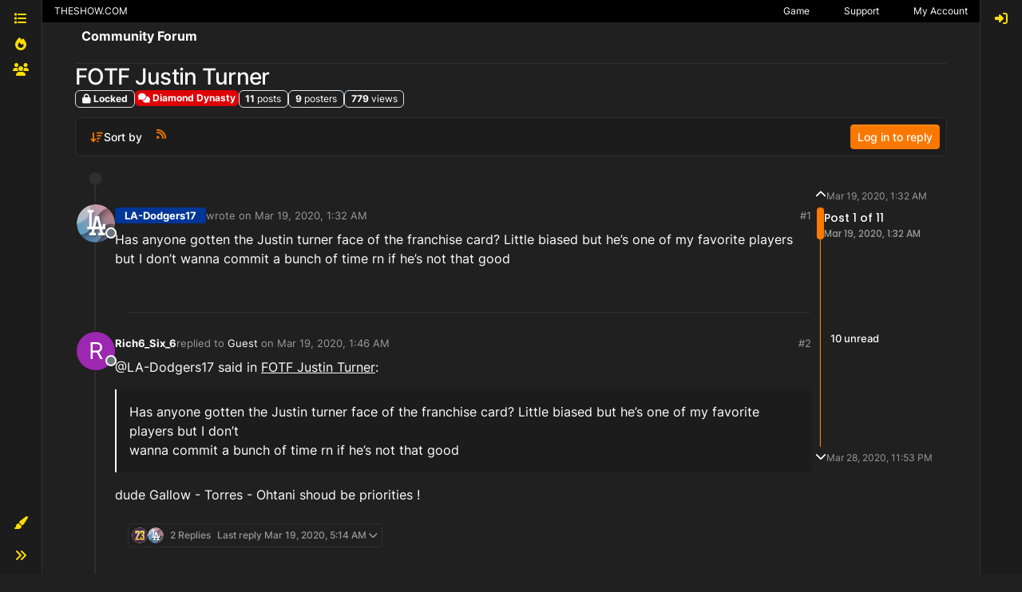

--- FILE ---
content_type: text/html; charset=utf-8
request_url: https://forums.theshow.com/topic/3410/fotf-justin-turner
body_size: 37775
content:
<!DOCTYPE html>
<html lang="en-US" data-dir="ltr" style="direction: ltr;">
<head>
<title>FOTF Justin Turner - Community Forum</title>
<meta name="viewport" content="width&#x3D;device-width, initial-scale&#x3D;1.0" />
	<meta name="content-type" content="text/html; charset=UTF-8" />
	<meta name="apple-mobile-web-app-capable" content="yes" />
	<meta name="mobile-web-app-capable" content="yes" />
	<meta property="og:site_name" content="Community Forum" />
	<meta name="msapplication-badge" content="frequency=30; polling-uri=https://forums.theshow.com/sitemap.xml" />
	<meta name="theme-color" content="#ffffff" />
	<meta name="title" content="FOTF Justin Turner" />
	<meta property="og:title" content="FOTF Justin Turner" />
	<meta property="og:type" content="article" />
	<meta property="article:published_time" content="2020-03-19T01:32:41.683Z" />
	<meta property="article:modified_time" content="2020-03-28T23:53:07.828Z" />
	<meta property="article:section" content="Diamond Dynasty" />
	<meta name="description" content="Has anyone gotten the Justin turner face of the franchise card? Little biased but he’s one of my favorite players but I don’t wanna commit a bunch of time rn..." />
	<meta property="og:description" content="Has anyone gotten the Justin turner face of the franchise card? Little biased but he’s one of my favorite players but I don’t wanna commit a bunch of time rn..." />
	<meta property="og:image" content="https://theshownation-production.s3.amazonaws.com/forum_icons/icon_lad_abstract.png" />
	<meta property="og:image:url" content="https://theshownation-production.s3.amazonaws.com/forum_icons/icon_lad_abstract.png" />
	<meta property="og:image" content="https://forums.theshow.com/assets/uploads/system/og-image.png" />
	<meta property="og:image:url" content="https://forums.theshow.com/assets/uploads/system/og-image.png" />
	<meta property="og:image:width" content="512" />
	<meta property="og:image:height" content="512" />
	<meta property="og:url" content="https://forums.theshow.com/topic/3410/fotf-justin-turner" />
	
<link rel="stylesheet" type="text/css" href="/assets/client-the-show-25.css?v=57c14884fc3" />
<link rel="icon" type="image/x-icon" href="/assets/uploads/system/favicon.ico?v&#x3D;57c14884fc3" />
	<link rel="manifest" href="/manifest.webmanifest" crossorigin="use-credentials" />
	<link rel="search" type="application/opensearchdescription+xml" title="Community Forum" href="/osd.xml" />
	<link rel="apple-touch-icon" href="/assets/uploads/system/touchicon-orig.png" />
	<link rel="icon" sizes="36x36" href="/assets/uploads/system/touchicon-36.png" />
	<link rel="icon" sizes="48x48" href="/assets/uploads/system/touchicon-48.png" />
	<link rel="icon" sizes="72x72" href="/assets/uploads/system/touchicon-72.png" />
	<link rel="icon" sizes="96x96" href="/assets/uploads/system/touchicon-96.png" />
	<link rel="icon" sizes="144x144" href="/assets/uploads/system/touchicon-144.png" />
	<link rel="icon" sizes="192x192" href="/assets/uploads/system/touchicon-192.png" />
	<link rel="prefetch" href="/assets/src/modules/composer.js?v&#x3D;57c14884fc3" />
	<link rel="prefetch" href="/assets/src/modules/composer/uploads.js?v&#x3D;57c14884fc3" />
	<link rel="prefetch" href="/assets/src/modules/composer/drafts.js?v&#x3D;57c14884fc3" />
	<link rel="prefetch" href="/assets/src/modules/composer/tags.js?v&#x3D;57c14884fc3" />
	<link rel="prefetch" href="/assets/src/modules/composer/categoryList.js?v&#x3D;57c14884fc3" />
	<link rel="prefetch" href="/assets/src/modules/composer/resize.js?v&#x3D;57c14884fc3" />
	<link rel="prefetch" href="/assets/src/modules/composer/autocomplete.js?v&#x3D;57c14884fc3" />
	<link rel="prefetch" href="/assets/templates/composer.tpl?v&#x3D;57c14884fc3" />
	<link rel="prefetch" href="/assets/language/en-US/topic.json?v&#x3D;57c14884fc3" />
	<link rel="prefetch" href="/assets/language/en-US/modules.json?v&#x3D;57c14884fc3" />
	<link rel="prefetch" href="/assets/language/en-US/tags.json?v&#x3D;57c14884fc3" />
	<link rel="prefetch stylesheet" href="/assets/plugins/nodebb-plugin-markdown/styles/default.css" />
	<link rel="prefetch" href="/assets/language/en-US/markdown.json?v&#x3D;57c14884fc3" />
	<link rel="stylesheet" href="https://forums.theshow.com/assets/plugins/nodebb-plugin-emoji/emoji/styles.css?v&#x3D;57c14884fc3" />
	<link rel="canonical" href="https://forums.theshow.com/topic/3410/fotf-justin-turner" />
	<link rel="alternate" type="application/rss+xml" href="/topic/3410.rss" />
	<link rel="up" href="https://forums.theshow.com/category/5/diamond-dynasty" />
	<link rel="author" href="https://forums.theshow.com/user/la-dodgers17_psn" />
	
<script>
var config = JSON.parse('{"relative_path":"","upload_url":"/assets/uploads","asset_base_url":"/assets","assetBaseUrl":"/assets","siteTitle":"Community Forum","browserTitle":"Community Forum","description":"","keywords":"","brand:logo":"","titleLayout":"&#123;pageTitle&#125; - &#123;browserTitle&#125;","showSiteTitle":true,"maintenanceMode":false,"postQueue":0,"minimumTitleLength":3,"maximumTitleLength":120,"minimumPostLength":8,"maximumPostLength":32767,"minimumTagsPerTopic":0,"maximumTagsPerTopic":5,"minimumTagLength":3,"maximumTagLength":15,"undoTimeout":10000,"useOutgoingLinksPage":false,"allowGuestHandles":false,"allowTopicsThumbnail":false,"usePagination":false,"disableChat":false,"disableChatMessageEditing":false,"maximumChatMessageLength":1000,"socketioTransports":["polling","websocket"],"socketioOrigins":"https://forums.theshow.com:*","websocketAddress":"","maxReconnectionAttempts":5,"reconnectionDelay":1500,"topicsPerPage":25,"postsPerPage":25,"maximumFileSize":2048,"theme:id":"nodebb-theme-tsn-harmony","defaultLang":"en-US","userLang":"en-US","loggedIn":false,"uid":-1,"cache-buster":"v=57c14884fc3","topicPostSort":"oldest_to_newest","categoryTopicSort":"recently_replied","csrf_token":false,"searchEnabled":true,"searchDefaultInQuick":"titles","bootswatchSkin":"the-show-25","composer:showHelpTab":true,"enablePostHistory":true,"timeagoCutoff":30,"timeagoCodes":["af","am","ar","az-short","az","be","bg","bs","ca","cs","cy","da","de-short","de","dv","el","en-short","en","es-short","es","et","eu","fa-short","fa","fi","fr-short","fr","gl","he","hr","hu","hy","id","is","it-short","it","ja","jv","ko","ky","lt","lv","mk","nl","no","pl","pt-br-short","pt-br","pt-short","pt","ro","rs","ru","rw","si","sk","sl","sq","sr","sv","th","tr-short","tr","uk","ur","uz","vi","zh-CN","zh-TW"],"cookies":{"enabled":false,"message":"[[global:cookies.message]]","dismiss":"[[global:cookies.accept]]","link":"[[global:cookies.learn-more]]","link_url":"https:&#x2F;&#x2F;www.cookiesandyou.com"},"thumbs":{"size":512},"emailPrompt":0,"useragent":{"isSafari":false},"fontawesome":{"pro":false,"styles":["solid","brands","regular"],"version":"6.7.2"},"activitypub":{"probe":0},"acpLang":"undefined","topicSearchEnabled":false,"disableCustomUserSkins":false,"defaultBootswatchSkin":"the-show-25","theme":{"enableQuickReply":true,"centerHeaderElements":false,"mobileTopicTeasers":false,"stickyToolbar":true,"autohideBottombar":false,"openSidebars":false,"chatModals":false},"openDraftsOnPageLoad":false,"composer-default":{},"markdown":{"highlight":1,"hljsLanguages":["common"],"theme":"default.css","defaultHighlightLanguage":"","externalMark":false},"emojiCustomFirst":false,"sessionSharing":{"logoutRedirect":"https://account.theshow.com/sessions/logout","loginOverride":"https://account.theshow.com?ref=forums","registerOverride":"https://account.theshow.com"},"beep":{"censorWholeWord":true}}');
var app = {
user: JSON.parse('{"uid":-1,"username":"Guest","displayname":"Guest","userslug":"","fullname":"Guest","email":"","icon:text":"?","icon:bgColor":"#aaa","groupTitle":"","groupTitleArray":[],"status":"offline","reputation":0,"email:confirmed":false,"unreadData":{"":{},"new":{},"watched":{},"unreplied":{}},"isAdmin":false,"isGlobalMod":false,"isMod":false,"privileges":{"chat":false,"chat:privileged":false,"upload:post:image":false,"upload:post:file":false,"signature":false,"invite":false,"group:create":false,"search:content":false,"search:users":false,"search:tags":false,"view:users":true,"view:tags":true,"view:groups":true,"local:login":false,"ban":false,"mute":false,"view:users:info":false},"blocks":[],"timeagoCode":"en","offline":true,"lastRoomId":null,"isEmailConfirmSent":false}')
};
document.documentElement.style.setProperty('--panel-offset', `${localStorage.getItem('panelOffset') || 0}px`);
</script>


</head>
<body class="page-topic page-topic-3410 page-topic-fotf-justin-turner template-topic page-topic-category-5 page-topic-category-diamond-dynasty parent-category-5 page-status-200 theme-tsn user-guest skin-the-show-25">
<div class="layout-container d-flex justify-content-between pb-4 pb-md-0">
<nav component="sidebar/left" class=" text-dark bg-light sidebar sidebar-left start-0 border-end vh-100 d-none d-lg-flex flex-column justify-content-between sticky-top">
<ul id="main-nav" class="list-unstyled d-flex flex-column w-100 gap-2 mt-2">


<li class="nav-item mx-2 " title="Categories">
<a class="nav-link nav-btn navigation-link d-flex gap-2 justify-content-between align-items-center "
 href="&#x2F;categories" >
<span class="d-flex gap-2 align-items-center text-nowrap truncate-open">
<span class="position-relative">

<i class="fa fa-fw fa-list" data-content=""></i>
<span component="navigation/count" class="visible-closed position-absolute top-0 start-100 translate-middle badge rounded-1 bg-primary hidden"></span>

</span>

<span class="nav-text small visible-open fw-semibold text-truncate">Categories</span>

</span>
<span component="navigation/count" class="visible-open badge rounded-1 bg-primary hidden"></span>
</a>

</li>



<li class="nav-item mx-2 " title="Popular">
<a class="nav-link nav-btn navigation-link d-flex gap-2 justify-content-between align-items-center "
 href="&#x2F;popular?term=monthly" >
<span class="d-flex gap-2 align-items-center text-nowrap truncate-open">
<span class="position-relative">

<i class="fa fa-fw fa-fire" data-content=""></i>
<span component="navigation/count" class="visible-closed position-absolute top-0 start-100 translate-middle badge rounded-1 bg-primary hidden"></span>

</span>

<span class="nav-text small visible-open fw-semibold text-truncate">Popular</span>

</span>
<span component="navigation/count" class="visible-open badge rounded-1 bg-primary hidden"></span>
</a>

</li>



<li class="nav-item mx-2 " title="Dev Tracker">
<a class="nav-link nav-btn navigation-link d-flex gap-2 justify-content-between align-items-center "
 href="&#x2F;dev-tracker" >
<span class="d-flex gap-2 align-items-center text-nowrap truncate-open">
<span class="position-relative">

<i class="fa fa-fw fa-group" data-content=""></i>
<span component="navigation/count" class="visible-closed position-absolute top-0 start-100 translate-middle badge rounded-1 bg-primary hidden"></span>

</span>

<span class="nav-text small visible-open fw-semibold text-truncate">Dev Tracker</span>

</span>
<span component="navigation/count" class="visible-open badge rounded-1 bg-primary hidden"></span>
</a>

</li>


</ul>
<div class="w-100">

<div class="dropend m-2" component="skinSwitcher" title="Skins">
<a data-bs-toggle="dropdown" href="#" role="button" class="nav-link nav-btn position-relative">
<span class="justify-content-between w-100">
<span class="d-flex gap-2 align-items-center text-nowrap truncate-open">
<span>
<i component="skinSwitcher/icon" class="fa fa-fw fa-paintbrush"></i>
</span>
<span class="nav-text small visible-open fw-semibold">Skins</span>
</span>
</span>
</a>
<ul class="dropdown-menu p-1 text-sm overflow-auto p-1">
<div class="d-grid" style="grid-template-columns: 1fr 1fr;">

<li>
<a href="#" class="dropdown-item rounded-1" data-value="">Default (The Show 25) <i class="fa fa-fw fa-check "></i></a>
</li>

<li>
<a href="#" class="dropdown-item rounded-1" data-value="noskin">No Skin <i class="fa fa-fw fa-check  invisible "></i></a>
</li>


<li>
<a href="#" class="dropdown-item rounded-1" data-value="the-show-23">The Show 23 <i class="fa fa-fw fa-check  invisible "></i></a>
</li>

<li>
<a href="#" class="dropdown-item rounded-1" data-value="dark">Dark <i class="fa fa-fw fa-check  invisible "></i></a>
</li>

<li>
<a href="#" class="dropdown-item rounded-1" data-value="the-show-24">The Show 24 <i class="fa fa-fw fa-check  invisible "></i></a>
</li>

<li>
<a href="#" class="dropdown-item rounded-1" data-value="the-show-25">The Show 25 <i class="fa fa-fw fa-check  invisible "></i></a>
</li>

</div>
</ul>
</div>

<div class="sidebar-toggle m-2 d-none d-lg-block">
<a href="#" role="button" component="sidebar/toggle" class="nav-btn d-flex gap-2 align-items-center p-2 pointer nav-link w-100 text-nowrap" title="Expand">
<i class="fa fa-fw fa-angles-right"></i>
<i class="fa fa-fw fa-angles-left"></i>
<span class="nav-text visible-open fw-semibold small lh-1">Collapse</span>
</a>
</div>
</div>
</nav>
<main id="panel" class="d-flex flex-column gap-3 flex-grow-1" style="min-width: 0;">
<div class="global-header">
<div class="global-header-inner">
<a id='theshow-link'>THESHOW.COM</a>
<div class="global-menu-survey" style="display: none;">
<div class="global-menu-survey-wrapper">
<svg class="global-toggle-survey" height="8" viewBox="0 0 8 8" width="8" xmlns="http://www.w3.org/2000/svg">
<path d="M0 0v7h7v-3.59l-1 1v1.59h-5v-5h3.59l1-1h-5.59zm7 0l-3 3-1-1-1 1 2 2 4-4-1-1z"></path>
</svg>
<div class="global-menu-survey-label"></div>
</div>
</div>
<div class="global-header-links-right">
<a class="svg" href="https://mlb24.theshow.com/dashboard" aria-label="Game">
<svg class="link-icon" height="12" viewbox="0 0 496 512" width="12" xmlns="http://www.w3.org/2000/svg">
<title>Game</title>
<path d="M368.5 363.9l28.8-13.9c11.1 22.9 26 43.2 44.1 60.9 34-42.5 54.5-96.3 54.5-154.9 0-58.5-20.4-112.2-54.2-154.6-17.8 17.3-32.6 37.1-43.6 59.5l-28.7-14.1c12.8-26 30-49 50.8-69C375.6 34.7 315 8 248 8 181.1 8 120.5 34.6 75.9 77.7c20.7 19.9 37.9 42.9 50.7 68.8l-28.7 14.1c-11-22.3-25.7-42.1-43.5-59.4C20.4 143.7 0 197.4 0 256c0 58.6 20.4 112.3 54.4 154.7 18.2-17.7 33.2-38 44.3-61l28.8 13.9c-12.9 26.7-30.3 50.3-51.5 70.7 44.5 43.1 105.1 69.7 172 69.7 66.8 0 127.3-26.5 171.9-69.5-21.1-20.4-38.5-43.9-51.4-70.6zm-228.3-32l-30.5-9.8c14.9-46.4 12.7-93.8-.6-134l30.4-10c15 45.6 18 99.9.7 153.8zm216.3-153.4l30.4 10c-13.2 40.1-15.5 87.5-.6 134l-30.5 9.8c-17.3-54-14.3-108.3.7-153.8z"></path>
</svg>
</a>
<a class="link-text" href="https://mlb24.theshow.com/dashboard">Game</a>
<a class="svg" href="https://theshow.sonysandiegostudio.games/hc/en-us" aria-label="Support">
<svg class="link-icon" height="12" viewbox="0 0 512 512" width="12" xmlns="http://www.w3.org/2000/svg">
<title>Support</title>
<path d="M256 8C119.043 8 8 119.083 8 256c0 136.997 111.043 248 248 248s248-111.003 248-248C504 119.083 392.957 8 256 8zm0 448c-110.532 0-200-89.431-200-200 0-110.495 89.472-200 200-200 110.491 0 200 89.471 200 200 0 110.53-89.431 200-200 200zm107.244-255.2c0 67.052-72.421 68.084-72.421 92.863V300c0 6.627-5.373 12-12 12h-45.647c-6.627 0-12-5.373-12-12v-8.659c0-35.745 27.1-50.034 47.579-61.516 17.561-9.845 28.324-16.541 28.324-29.579 0-17.246-21.999-28.693-39.784-28.693-23.189 0-33.894 10.977-48.942 29.969-4.057 5.12-11.46 6.071-16.666 2.124l-27.824-21.098c-5.107-3.872-6.251-11.066-2.644-16.363C184.846 131.491 214.94 112 261.794 112c49.071 0 101.45 38.304 101.45 88.8zM298 368c0 23.159-18.841 42-42 42s-42-18.841-42-42 18.841-42 42-42 42 18.841 42 42z"></path>
</svg>
</a>
<a class="link-text" href="https://theshow.sonysandiegostudio.games/hc/en-us">Support</a>
<a class="svg" href="https://account.theshow.com/dashboard" aria-label="My Account">
<svg class="link-icon" height="12" viewbox="0 0 496 512" width="12" xmlns="http://www.w3.org/2000/svg">
<title>My Account</title>
<path d="M248 104c-53 0-96 43-96 96s43 96 96 96 96-43 96-96-43-96-96-96zm0 144c-26.5 0-48-21.5-48-48s21.5-48 48-48 48 21.5 48 48-21.5 48-48 48zm0-240C111 8 0 119 0 256s111 248 248 248 248-111 248-248S385 8 248 8zm0 448c-49.7 0-95.1-18.3-130.1-48.4 14.9-23 40.4-38.6 69.6-39.5 20.8 6.4 40.6 9.6 60.5 9.6s39.7-3.1 60.5-9.6c29.2 1 54.7 16.5 69.6 39.5-35 30.1-80.4 48.4-130.1 48.4zm162.7-84.1c-24.4-31.4-62.1-51.9-105.1-51.9-10.2 0-26 9.6-57.6 9.6-31.5 0-47.4-9.6-57.6-9.6-42.9 0-80.6 20.5-105.1 51.9C61.9 339.2 48 299.2 48 256c0-110.3 89.7-200 200-200s200 89.7 200 200c0 43.2-13.9 83.2-37.3 115.9z"></path>
</svg>
</a>
<a class="link-text" href="https://account.theshow.com/dashboard">My Account</a>
</div>
</div>
<div class="theshow-notifications"></div>
</div>

<div class="container px-md-4 brand-container">
<div class="col-12 d-flex border-bottom pb-3 ">
<div component="brand/wrapper" class="d-flex align-items-center gap-3 p-2 rounded-1 align-content-stretch ">


<a component="siteTitle" class="text-truncate align-self-stretch align-items-center d-flex" href="/">
<h1 class="fs-6 fw-bold text-body mb-0">Community Forum</h1>
</a>

</div>

</div>
</div>

<script>
const headerEl = document.getElementById('header-menu');
if (headerEl) {
const rect = headerEl.getBoundingClientRect();
const offset = Math.max(0, rect.bottom);
document.documentElement.style.setProperty('--panel-offset', offset + `px`);
} else {
document.documentElement.style.setProperty('--panel-offset', `0px`);
}
</script>
<div class="container px-md-4 d-flex flex-column gap-3 h-100" id="content">
<noscript>
<div class="alert alert-danger">
<p>
Your browser does not seem to support JavaScript. As a result, your viewing experience will be diminished, and you have been placed in <strong>read-only mode</strong>.
</p>
<p>
Please download a browser that supports JavaScript, or enable it if it's disabled (i.e. NoScript).
</p>
</div>
</noscript>

<div data-widget-area="header">

<script async src="https://umami.sdod.io/script.js" data-website-id="2240fcc5-5973-4102-81bc-712fe91114fa"></script>

<script type="text/javascript">
	(function() {
		function touWidget() {
			function setForumsTOU() {
				$.ajax({
					type: "GET",
					url: "https://api.theshow.com/code_of_conducts/current_forums_tou.json",
					dataType: "json",
					xhrFields: {
						withCredentials: true
					},
					success: function(data) {
						if (data["forums_tou"] != "") {
							var forums_tou =
								"<div id='global-forums-tou' class='global-modal'><div class='global-modal-background'></div><div class='global-modal-content modal-full-width'><div class='global-box'>";
							forums_tou +=
								"<div class='tou-modal'><div class='tou-modal-content'>" +
								data["forums_tou"]["information"] +
								"</div><div class='tou-modal-footer'><button class='tou-button' id='global-forums-tou-agree'>I accept these terms.</button></div></div>";
							forums_tou += "</div></div>";
							$(".global-header").append(forums_tou);
							$("#global-forums-tou").addClass("is-active");
							agreeForumsTOU();
						}
					}
				});
			}
			function agreeForumsTOU() {
				$("#global-forums-tou-agree").on("click", function(e) {
					e.preventDefault();
			
					$.ajax({
						type: "GET",
						url: "https://api.theshow.com/code_of_conducts/dismiss_forums_tou.json",
						dataType: "json",
						xhrFields: {
							withCredentials: true
						},
						success: function(data) {
							if (data["success"] == "OK") {
								$("#global-forums-tou").removeClass("is-active");
							}
						}
					});
				});
			}
			$(document).ready(function() {
				setForumsTOU();
			});
		}
		if (document.readyState === 'loading') {
			document.addEventListener('DOMContentLoaded', touWidget);
		} else {
			touWidget();
		}
	})();
</script>

<script type="text/javascript">
	(function() {
		function alertWidget() {
			function setGlobalHeaderLinks() {
				$("#theshow-link").attr("href", "https://theshow.com");
			}
			function setTheShowAlerts() {
				$.ajax({
					type: "GET",
					url: "https://api.theshow.com/alerts/current_alerts.json",
					dataType: "json",
					xhrFields: {
						withCredentials: true
					},
					success: function(data) {
						if (data["alerts"] != "") {
							$.each(data["alerts"], function(i, alert) {
								if ($('#alert-' + alert["id"]).length == 0) {
									if (alert["hide"] == false) {
										$(".theshow-notifications").append(
											"<div id='alert-" + alert["id"] +"' class='alert-text-"+ alert["icon_color"] +"' style='background-color:"+
											alert["background_color"] +";'><div class='fixed-alert-content'><div class='alert-icon alert-icon-"+
											alert["icon_color"] +"' style='background-image: url("+
											alert["alert_icon_url"] +")'></div><div class='trix-content'>"+
											alert["description"] +"</div><a class='dismiss-alert' alert_id='"+ alert["id"] +"' data-id='"+
											alert["id"] +"' title='Hide' alt='Hide' data-remote='true' rel='nofollow' data-method='put' href='#'><svg fill='"+
											alert["color"] +"' height='20' viewBox='0 0 8 8' width='20' xmlns='http://www.w3.org/2000/svg'><path d='M1.41 0l-1.41 1.41.72.72 1.78 1.81-1.78 1.78-.72.69 1.41 1.44.72-.72 1.81-1.81 1.78 1.81.69.72 1.44-1.44-.72-.69-1.81-1.78 1.81-1.81.72-.72-1.44-1.41-.69.72-1.78 1.78-1.81-1.78-.72-.72z'></path></svg></a></div></div>"
										);
									}
								}
							});
						setTheShowAlertToggle();
						}
					}
				});
			}
			function setTheShowAlertToggle() {
				$(".dismiss-alert").on("click", function(e) {
					var el = $(this).data('id')

					e.preventDefault();

					$.ajax({
						type: "GET",
						url: "https://api.theshow.com/alerts/dismiss_alert.json",
						dataType: "json",
						data:{
							id: el
						},
						xhrFields: {
							withCredentials: true
						},
						success: function(data) {
							if (data["success"] == "OK") {
								$("#alert-"+el+"").remove();
							}
						}
					});
				});
			}
			function setTheShowRibbon() {
				$.ajax({
					type: "GET",
					url: "https://api.theshow.com/ribbons/current_ribbon.json",
					dataType: "json",
					xhrFields: {
						withCredentials: true
					},
					success: function(data) {
						if ($('.fixed-ribbon').length == 0) {
							if (data["ribbon"] != "" && data["ribbon"]["hide"] == false) {
								$(".theshow-notifications").append(
									"<div class='fixed-ribbon' style='color:" +
										data["ribbon"]["color"] +
										"; background-color: " +
										data["ribbon"]["background_color"] +
										"'><div class='fixed-ribbon-controls'><a id='ribbon-toggle' title='Hide' alt='Hide' href='#'><svg fill='"+
										data["ribbon"]["color"] +"' height='8' viewBox='0 0 8 8' width='8' xmlns='http://www.w3.org/2000/svg'><path d='M1.41 0l-1.41 1.41.72.72 1.78 1.81-1.78 1.78-.72.69 1.41 1.44.72-.72 1.81-1.81 1.78 1.81.69.72 1.44-1.44-.72-.69-1.81-1.78 1.81-1.81.72-.72-1.44-1.41-.69.72-1.78 1.78-1.81-1.78-.72-.72z'></path></svg></a></div><div class='fixed-ribbon-content'>" +
										data["ribbon"]["description"] +
										"<img src='" +
										data["ribbon"]["attachment"] +
										"'></div></div>"
								);
								setTheShowRibbonToggle();
							}
						}
					}
				});
			}
			function setTheShowRibbonToggle() {
				$("#ribbon-toggle").on("click", function(e) {
					e.preventDefault();

					$.ajax({
						type: "GET",
						url: "https://api.theshow.com/ribbons/dismiss_ribbon.json",
						dataType: "json",
						xhrFields: {
							withCredentials: true
						},
						success: function(data) {
							if (data["success"] == "OK") {
								$(".fixed-ribbon").remove();
							}
						}
					});
				});
			}
			function setTheShowWonSweepstakes() {
				$.ajax({
					type: "GET",
					url: "https://api.theshow.com/sweepstakes/won_sweepstakes.json",
					dataType: "json",
					xhrFields: {
						withCredentials: true
					},
					success: function(data) {
						if (data["won_sweepstakes"] != "" && data["won_sweepstakes"]["hide"] == false) {
							if ($(".global-sweepstakes").children().length == 0) {
								$(".theshow-notifications").append(
									"<div class='global-sweepstakes'><div class='global-sweepstakes-container'>" +
									"<svg class='feather feather-gift' fill='none' height='20' stroke-linecap='round' stroke-linejoin='round' stroke-width='2' stroke='currentColor' viewBox='0 0 24 24' width='20' xmlns='http://www.w3.org/2000/svg'><polyline points='20 12 20 22 4 22 4 12'></polyline><rect height='5' width='20' x='2' y='7'></rect><line x1='12' x2='12' y1='22' y2='7'></line><path d='M12 7H7.5a2.5 2.5 0 0 1 0-5C11 2 12 7 12 7z'></path><path d='M12 7h4.5a2.5 2.5 0 0 0 0-5C13 2 12 7 12 7z'></path></svg>" +
									"<div class='trix-content'><div>Congratulations! You won the " + data["won_sweepstakes"]["name"] + "! Check your code vault <a href='https://account.theshow.com/'>here</a>. </div></div>" +
									"<a id='won-sweepstakes-toggle' title='Hide' alt='Hide' data-remote='true' rel='nofollow' data-method='put' href='#'><svg fill='#000' height='20' viewBox='0 0 8 8' width='20' xmlns='http://www.w3.org/2000/svg'><path d='M1.41 0l-1.41 1.41.72.72 1.78 1.81-1.78 1.78-.72.69 1.41 1.44.72-.72 1.81-1.81 1.78 1.81.69.72 1.44-1.44-.72-.69-1.81-1.78 1.81-1.81.72-.72-1.44-1.41-.69.72-1.78 1.78-1.81-1.78-.72-.72z'></path></svg></a>" +
									"</div></div>"
								);
								setTheShowWonSweepstakesToggle();
							}
						}
					}
				});
			}
			function setTheShowWonSweepstakesToggle() {
				$("#won-sweepstakes-toggle").on("click", function(e) {
					e.preventDefault();

					$.ajax({
						type: "GET",
						url: "https://api.theshow.com/sweepstakes/dismiss_won_sweepstakes.json",
						dataType: "json",
						xhrFields: {
							withCredentials: true
						},
						success: function(data) {
							if (data["success"] == "OK") {
								$(".global-sweepstakes").remove();
							}
						}
					});
				});
			}
			function setSurveys() {
				$.ajax({
					type: "GET",
					url: "https://api.theshow.com/surveys/current_survey.json",
					dataType: "json",
					xhrFields: {
						withCredentials: true
					},
					success: function(data) {
						if (data["surveys"] != "") {
							$(".global-menu-survey").css('display', 'inline-block');
							$(".global-menu-survey-mobile").css('display', 'inline-block');
							var surveys =
								"<div id='global-surveys' class='global-modal'><div class='global-modal-background'></div><div class='global-modal-content'><div class='global-box'>";
							$.each(data["surveys"], function(i, survey) {
								surveys +=
									"<div id='global-surveys' class='survey-modal'><div class='survey-modal-heading'><span>" +
									survey["name"] +
									"</span><p>" +
									survey["description"] +
									"</p></div>";
								surveys += "<div class='survey-modal-content'>";
								$.each(survey["links"], function(i, link) {
									surveys +=
										"<a class='survey-button' href='" +
										link["url"] +
										"' target='_blank'>" +
										link["name"] +
										"</a>";
								});
								surveys += "</div></div>";
							});
							surveys +=
								"<button aria-label='close' class='global-modal-close'></button></div></div>";
							if ($('#global-surveys:hidden').length == 0) {
								$(".theshow-notifications").append(surveys);
							}
						} else {
							$(".global-menu-survey").hide();
							$(".global-menu-survey-mobile").hide();
						}
						setSurveyToggle();
					}
				});
			}
			function setSurveyToggle() {
				$(".global-menu-survey-wrapper").on("click", function() {
					$("#global-surveys").addClass("is-active");
				});

				$(".global-modal-background").on("click", function() {
					$("#global-surveys").removeClass("is-active");
				});

				$(".global-modal-close").on("click", function() {
					$("#global-surveys").removeClass("is-active");
				});
			}
			function setTheShow21WonChallenge() {
				$.ajax({
					type: "GET",
					url: "https://api.theshow.com/challenges/mlb21_won_challenge.json",
					dataType: "json",
					xhrFields: {
						withCredentials: true
					},
					success: function(data) {
						if (data["mlb21_won_challenge"] != "" && data["mlb21_won_challenge"]["hide"] == false) {
							if ($(".mlb21-global-challenge").children().length == 0) {
								$(".theshow-notifications").append(
									"<div class='mlb21-global-challenge'><div class='mlb21-global-challenge-container'>" +
									"<svg class='feather feather-gift' fill='none' height='20' stroke-linecap='round' stroke-linejoin='round' stroke-width='2' stroke='currentColor' viewBox='0 0 24 24' width='20' xmlns='http://www.w3.org/2000/svg'><polyline points='20 12 20 22 4 22 4 12'></polyline><rect height='5' width='20' x='2' y='7'></rect><line x1='12' x2='12' y1='22' y2='7'></line><path d='M12 7H7.5a2.5 2.5 0 0 1 0-5C11 2 12 7 12 7z'></path><path d='M12 7h4.5a2.5 2.5 0 0 0 0-5C13 2 12 7 12 7z'></path></svg>" +
									"<div class='trix-content'><div>Congratulations! You won the " + data["mlb21_won_challenge"]["name"] + "! You can redeem your prize <a href='https://account.theshow.com/cotw/mlb21/redeem'>here</a>. </div></div>" +
									"<a id='mlb21-won-challenge-toggle' title='Hide' alt='Hide' data-remote='true' rel='nofollow' data-method='put' href='#'><svg fill='#000' height='20' viewBox='0 0 8 8' width='20' xmlns='http://www.w3.org/2000/svg'><path d='M1.41 0l-1.41 1.41.72.72 1.78 1.81-1.78 1.78-.72.69 1.41 1.44.72-.72 1.81-1.81 1.78 1.81.69.72 1.44-1.44-.72-.69-1.81-1.78 1.81-1.81.72-.72-1.44-1.41-.69.72-1.78 1.78-1.81-1.78-.72-.72z'></path></svg></a>" +
									"</div></div>"
								);
								setTheShow21WonChallengeToggle();
							}
						}
					}
				});
			}
			function setTheShow21WonChallengeToggle() {
				$("#mlb21-won-challenge-toggle").on("click", function(e) {
					e.preventDefault();

					$.ajax({
						type: "GET",
						url: "https://api.theshow.com/challenges/mlb21_dismiss_won_challenge.json",
						dataType: "json",
						xhrFields: {
							withCredentials: true
						},
						success: function(data) {
							if (data["success"] == "OK") {
								$(".mlb21-global-challenge").remove();
							}
						}
					});
				});
			}
			function setTheShow22WonChallenge() {
				$.ajax({
					type: "GET",
					url: "https://api.theshow.com/challenges/mlb22_won_challenge.json",
					dataType: "json",
					xhrFields: {
						withCredentials: true
					},
					success: function(data) {
						if (data["mlb22_won_challenge"] != "" && data["mlb22_won_challenge"]["hide"] == false) {
							if ($(".mlb22-global-challenge").children().length == 0) {
								$(".theshow-notifications").append(
									"<div class='mlb22-global-challenge'><div class='mlb22-global-challenge-container'>" +
									"<svg class='feather feather-gift' fill='none' height='20' stroke-linecap='round' stroke-linejoin='round' stroke-width='2' stroke='currentColor' viewBox='0 0 24 24' width='20' xmlns='http://www.w3.org/2000/svg'><polyline points='20 12 20 22 4 22 4 12'></polyline><rect height='5' width='20' x='2' y='7'></rect><line x1='12' x2='12' y1='22' y2='7'></line><path d='M12 7H7.5a2.5 2.5 0 0 1 0-5C11 2 12 7 12 7z'></path><path d='M12 7h4.5a2.5 2.5 0 0 0 0-5C13 2 12 7 12 7z'></path></svg>" +
									"<div class='trix-content'><div>Congratulations! You won the " + data["mlb22_won_challenge"]["name"] + "! You can redeem your prize <a href='https://account.theshow.com/cotw/mlb22/redeem'>here</a>. </div></div>" +
									"<a id='mlb22-won-challenge-toggle' title='Hide' alt='Hide' data-remote='true' rel='nofollow' data-method='put' href='#'><svg fill='#000' height='20' viewBox='0 0 8 8' width='20' xmlns='http://www.w3.org/2000/svg'><path d='M1.41 0l-1.41 1.41.72.72 1.78 1.81-1.78 1.78-.72.69 1.41 1.44.72-.72 1.81-1.81 1.78 1.81.69.72 1.44-1.44-.72-.69-1.81-1.78 1.81-1.81.72-.72-1.44-1.41-.69.72-1.78 1.78-1.81-1.78-.72-.72z'></path></svg></a>" +
									"</div></div>"
								);
								setTheShow22WonChallengeToggle();
							}
						}
					}
				});
			}
			function setTheShow22WonChallengeToggle() {
				$("#mlb22-won-challenge-toggle").on("click", function(e) {
					e.preventDefault();

					$.ajax({
						type: "GET",
						url: "https://api.theshow.com/challenges/mlb22_dismiss_won_challenge.json",
						dataType: "json",
						xhrFields: {
							withCredentials: true
						},
						success: function(data) {
							if (data["success"] == "OK") {
								$(".mlb22-global-challenge").remove();
							}
						}
					});
				});
			}
			function setSurveyTitle() {
				$.ajax({
					type: "GET",
					url: "https://api.theshow.com/survey_title/current_title.json",
					dataType: "json",
					xhrFields: {
						withCredentials: true
					},
					success: function(data) {
						$('.global-menu-survey-label').text(data["survey_title"]);
					}
				});
			}
			function setSuperchargedPlayers() {
				$.ajax({
					type: "GET",
					url: "https://mlb23.theshow.com/apis/supercharged_cards.json",
					dataType: "json",
					xhrFields: {
						withCredentials: true
					},
					success: function(data) {
						if (data["supercharged_cards"] != "") {
							$(".home-live-supercharged").show();
							$.each(data["supercharged_cards"], function(i, player) {
								$('.uk-slideshow-items').append('<li><object data="https://mlb23.theshow.com/embeds/supercharged?id='+ player["item"].uuid +'" width="100%" height="100%" type="text/html"></li>');
							});
						} else {
							$(".home-live-schedule").css("width","100%");
						}
					}
				});
			}
			$(document).ready(function() {
				setGlobalHeaderLinks();
				setTheShowAlerts();
				setTheShowRibbon();
				setTheShowWonSweepstakes();
				setSurveys();
				setTheShow21WonChallenge();
				setTheShow21WonChallengeToggle();
				setTheShow22WonChallenge();
				setTheShow22WonChallengeToggle();
				setSurveyTitle();
				setSuperchargedPlayers();
			});
		}
		if (document.readyState === 'loading') {
			document.addEventListener('DOMContentLoaded', alertWidget);
		} else {
			alertWidget();
		}
	})();
</script>

<script type="text/javascript">
	(function() {
  function platformPillsWidget() {
    // Topic
    $('.topic .posts .post-header a').each(function () {
      x = $(this).attr("href");
      if(x.match(/_psn/)) {
        $(this).addClass('psn-pill');
      } else if(x.match(/_xbl/)) {
        $(this).addClass('xbl-pill');
      } else if(x.match(/_mlbts/)) {
        $(this).addClass('ts-pill');
      } else if(x.match(/_nsw/)) {
        $(this).addClass('nsw-pill');
      }
    });

    // Chat Room
    setInterval(function () {
      $('.chats-full .chat-user a').each(function () {
        x = $(this).text();
        if(x.match(/_PSN/)) {
          $(this).addClass('psn-pill');
        } else if(x.match(/_XBL/)) {
          $(this).addClass('xbl-pill');
        } else if(x.match(/_MLBTS/)) {
          $(this).addClass('ts-pill');
        } else if(x.match(/_NSW/)) {
          $(this).addClass('nsw-pill');
        }
      });
    }, 10);

    $('.chats-full .chats-list .room-name').each(function () {
      x = $(this).text();
      if(x.match(/_PSN/)) {
        $(this).addClass('psn-pill');
      } else if(x.match(/_XBL/)) {
        $(this).addClass('xbl-pill');
      } else if(x.match(/_MLBTS/)) {
        $(this).addClass('ts-pill');
      } else if(x.match(/_NSW/)) {
        $(this).addClass('nsw-pill');
      }
    });

    $('.chats-full .expanded-chat .members a').each(function () {
      x = $(this).text();
      if(x.match(/_PSN/)) {
        $(this).addClass('psn-pill');
      } else if(x.match(/_XBL/)) {
        $(this).addClass('xbl-pill');
      } else if(x.match(/_MLBTS/)) {
        $(this).addClass('ts-pill');
      } else if(x.match(/_NSW/)) {
        $(this).addClass('nsw-pill');
      }
    });

    $('.chats-full .chat-content .chat-message .chat-user a').each(function () {
      x = $(this).attr('href');
      if(x.match(/_psn/)) {
        $(this).addClass('psn-pill');
      } else if(x.match(/_xbl/)) {
        $(this).addClass('xbl-pill');
      } else if(x.match(/_mlbts/)) {
        $(this).addClass('ts-pill');
      } else if(x.match(/_nsw/)) {
        $(this).addClass('nsw-pill');
      }
    });

    // Dev Tracker
    $('.posts-list .post-author .text-sm').each(function () {
      x = $(this).attr("href");
      if(x.match(/_psn/)) {
        $(this).addClass('psn-pill');
      } else if(x.match(/_xbl/)) {
        $(this).addClass('xbl-pill');
      } else if(x.match(/_mlbts/)) {
        $(this).addClass('ts-pill');
      } else if(x.match(/_nsw/)) {
        $(this).addClass('nsw-pill');
      }
    });

    // Notifications
    $('.notifications-list .btn-ghost-sm .text-sm strong').each(function () {
      x = $(this).text();
      if(x.match(/_PSN/)) {
        $(this).addClass('psn-pill');
      } else if(x.match(/_XBL/)) {
        $(this).addClass('xbl-pill');
      } else if(x.match(/_MLBTS/)) {
        $(this).addClass('ts-pill');
      } else if(x.match(/_NSW/)) {
        $(this).addClass('nsw-pill');
      }
    });
  }
  if (document.readyState === 'loading') {
    document.addEventListener('DOMContentLoaded', platformPillsWidget);
  } else {
    platformPillsWidget();
  }
})();


</script>

<script type="text/javascript">
(function() {
  function removePlatformNameWidget() {
    // Topic
    $('[itemprop="name"]').each(function () {
      x = $(this).text();
      if(x.match(/_PSN/)) {
        x = x.replace(/_PSN/, "");
        $(this).html(x);
      } else if(x.match(/_XBL/i)) {
        x = x.replace(/_XBL/, "");
        $(this).html(x);
      } else if(x.match(/_MLBTS/i)) {
        x = x.replace(/_MLBTS/, "");
        $(this).html(x);
      } else if(x.match(/_NSW/)) {
        x = x.replace('_NSW', "");
        $(this).html(x);
      }
    });

    setInterval(function () {
      $('[component="post/parent"]').each(function () {
        x = $(this).text();
        if(x.match(/_PSN/)) {
          x = x.replace(/_PSN/, "");
          $(this).html(x);
        } else if(x.match(/_XBL/i)) {
          x = x.replace(/_XBL/, "");
          $(this).html(x);
        } else if(x.match(/_MLBTS/i)) {
          x = x.replace(/_MLBTS/, "");
          $(this).html(x);
        } else if(x.match(/_NSW/)) {
          x = x.replace('_NSW', "");
          $(this).html(x);
        }
      });
    }, 10);


    // Topic List
    $('.category .topics-list .category-item .post-content .plugin-mentions-user').each(function () {
      x = $(this).text();
      if(x.match(/_PSN/)) {
        x = x.replace(/_PSN/, "");
        $(this).html(x);
      } else if(x.match(/_XBL/i)) {
        x = x.replace(/_XBL/, "");
        $(this).html(x);
      } else if(x.match(/_MLBTS/i)) {
        x = x.replace(/_MLBTS/, "");
        $(this).html(x);
      } else if(x.match(/_NSW/)) {
        x = x.replace('_NSW', "");
        $(this).html(x);
      }
    });



    // Chat
    $('.chats-full .chats-list .room-name').each(function () {
      x = $(this).text();
      if(x.match(/_PSN/)) {
        x = x.replace(/_PSN/, "");
        $(this).html(x);
      } else if(x.match(/_XBL/i)) {
        x = x.replace(/_XBL/, "");
        $(this).html(x);
      } else if(x.match(/_MLBTS/i)) {
        x = x.replace(/_MLBTS/, "");
        $(this).html(x);
      } else if(x.match(/_NSW/)) {
        x = x.replace('_NSW', "");
        $(this).html(x);
      }
    });

    $('.chats-full .expanded-chat .members a').each(function () {
      x = $(this).text();
      if(x.match(/_PSN/)) {
        x = x.replace(/_PSN/, "");
        $(this).html(x);
      } else if(x.match(/_XBL/i)) {
        x = x.replace(/_XBL/, "");
        $(this).html(x);
      } else if(x.match(/_MLBTS/i)) {
        x = x.replace(/_MLBTS/, "");
        $(this).html(x);
      } else if(x.match(/_NSW/)) {
        x = x.replace('_NSW', "");
        $(this).html(x);
      }
    });

    $('.chats-full .chat-content .system-message').each(function () {
      x = $(this).text();
      if(x.match(/_PSN/)) {
        x = x.replace(/_PSN/, "");
        $(this).html(x);
      } else if(x.match(/_XBL/i)) {
        x = x.replace(/_XBL/, "");
        $(this).html(x);
      } else if(x.match(/_MLBTS/i)) {
        x = x.replace(/_MLBTS/, "");
        $(this).html(x);
      } else if(x.match(/_NSW/)) {
        x = x.replace('_NSW', "");
        $(this).html(x);
      }
    });

    setInterval(function () {
      $('.chats-full .chat-content .chat-message .chat-user a').each(function () {
        x = $(this).text();
        if(x.match(/_PSN/)) {
          x = x.replace(/_PSN/, "");
          $(this).html(x);
        } else if(x.match(/_XBL/i)) {
          x = x.replace(/_XBL/, "");
          $(this).html(x);
        } else if(x.match(/_MLBTS/i)) {
          x = x.replace(/_MLBTS/, "");
          $(this).html(x);
        } else if(x.match(/_NSW/)) {
          x = x.replace('_NSW', "");
          $(this).html(x);
        }
      });
    }, 10);

    setInterval(function () {
      $('[component="chat/user/list/username"]').each(function () {
        x = $(this).text();
        if(x.match(/_PSN/)) {
          x = x.replace(/_PSN/, "");
          $(this).html(x);
        } else if(x.match(/_XBL/i)) {
          x = x.replace(/_XBL/, "");
          $(this).html(x);
        } else if(x.match(/_MLBTS/i)) {
          x = x.replace(/_MLBTS/, "");
          $(this).html(x);
        } else if(x.match(/_NSW/)) {
          x = x.replace('_NSW', "");
          $(this).html(x);
        }
      });
    }, 10);

    setInterval(function () {
      $('.textcomplete-dropdown .textcomplete-item [tabindex="-1"]').each(function () {
        x = $(this).text();
        if(x.match(/_PSN/)) {
          x = x.replace(/_PSN/, "");
          $(this).html(x);
        } else if(x.match(/_XBL/i)) {
          x = x.replace(/_XBL/, "");
          $(this).html(x);
        } else if(x.match(/_MLBTS/i)) {
          x = x.replace(/_MLBTS/, "");
          $(this).html(x);
        } else if(x.match(/_NSW/)) {
          x = x.replace('_NSW', "");
          $(this).html(x);
        }
      });
    }, 10);

    setInterval(function () {
      $('.chats-dropdown .chats-list .room-name').each(function () {
        x = $(this).text();
        if(x.match(/_PSN/)) {
          x = x.replace(/_PSN/, "");
          $(this).html(x);
        } else if(x.match(/_XBL/i)) {
          x = x.replace(/_XBL/, "");
          $(this).html(x);
        } else if(x.match(/_MLBTS/i)) {
          x = x.replace(/_MLBTS/, "");
          $(this).html(x);
        } else if(x.match(/_NSW/)) {
          x = x.replace('_NSW', "");
          $(this).html(x);
        }
      });
    }, 10);

    setInterval(function () {
      $('.chats-dropdown .chats-list .teaser-username').each(function () {
        x = $(this).text();
        if(x.match(/_PSN/)) {
          x = x.replace(/_PSN/, "");
          $(this).html(x);
        } else if(x.match(/_XBL/i)) {
          x = x.replace(/_XBL/, "");
          $(this).html(x);
        } else if(x.match(/_MLBTS/i)) {
          x = x.replace(/_MLBTS/, "");
          $(this).html(x);
        } else if(x.match(/_NSW/)) {
          x = x.replace('_NSW', "");
          $(this).html(x);
        }
      });
    }, 10);

    setInterval(function () {
      $('#private-rooms .teaser-content .teaser-username').each(function () {
        x = $(this).text();
        if(x.match(/_PSN/)) {
          x = x.replace(/_PSN/, "");
          $(this).html(x);
        } else if(x.match(/_XBL/i)) {
          x = x.replace(/_XBL/, "");
          $(this).html(x);
        } else if(x.match(/_MLBTS/i)) {
          x = x.replace(/_MLBTS/, "");
          $(this).html(x);
        } else if(x.match(/_NSW/)) {
          x = x.replace('_NSW', "");
          $(this).html(x);
        }
      });
    }, 10);

    setInterval(function () {
      $('.chat-content .chat-message .message-body .plugin-mentions-user').each(function () {
        x = $(this).text();
        if(x.match(/_PSN/)) {
          x = x.replace(/_PSN/, "");
          $(this).html(x);
        } else if(x.match(/_XBL/i)) {
          x = x.replace(/_XBL/, "");
          $(this).html(x);
        } else if(x.match(/_MLBTS/i)) {
          x = x.replace(/_MLBTS/, "");
          $(this).html(x);
        } else if(x.match(/_NSW/)) {
          x = x.replace('_NSW', "");
          $(this).html(x);
        }
      });
    }, 10);

    // Dev Tracker
    $('.posts-list .post-author .text-sm').each(function () {
      x = $(this).text();
      if(x.match(/_PSN/)) {
        x = x.replace(/_PSN/, "");
        $(this).html(x);
      } else if(x.match(/_XBL/i)) {
        x = x.replace(/_XBL/, "");
        $(this).html(x);
      } else if(x.match(/_MLBTS/i)) {
        x = x.replace(/_MLBTS/, "");
        $(this).html(x);
      } else if(x.match(/_NSW/)) {
        x = x.replace('_NSW', "");
        $(this).html(x);
      }
    });

    $('.posts-list .post-body .content').each(function () {
      x = $(this).text();
      if(x.match(/_PSN/)) {
        x = x.replace(/_PSN/, "");
        $(this).html(x);
      } else if(x.match(/_XBL/i)) {
        x = x.replace(/_XBL/, "");
        $(this).html(x);
      } else if(x.match(/_MLBTS/i)) {
        x = x.replace(/_MLBTS/, "");
        $(this).html(x);
      } else if(x.match(/_NSW/)) {
        x = x.replace('_NSW', "");
        $(this).html(x);
      }
    });

    // Account Page
    $('.account .fullname').each(function () {
      x = $(this).text();
      if(x.match(/_PSN/)) {
        x = x.replace(/_PSN/, "");
        $(this).html(x);
      } else if(x.match(/_XBL/i)) {
        x = x.replace(/_XBL/, "");
        $(this).html(x);
      } else if(x.match(/_MLBTS/i)) {
        x = x.replace(/_MLBTS/, "");
        $(this).html(x);
      } else if(x.match(/_NSW/)) {
        x = x.replace('_NSW', "");
        $(this).html(x);
      }
    });

    $('.account .username').each(function () {
      x = $(this).text();
      if(x.match(/_PSN/)) {
        x = x.replace(/_PSN/, "");
        $(this).html(x);
      } else if(x.match(/_XBL/i)) {
        x = x.replace(/_XBL/, "");
        $(this).html(x);
      } else if(x.match(/_MLBTS/i)) {
        x = x.replace(/_MLBTS/, "");
        $(this).html(x);
      } else if(x.match(/_NSW/)) {
        x = x.replace('_NSW', "");
        $(this).html(x);
      }
    });

    // Drop-Down Menu
    $('.dropdown-menu .list-container .text-sm').each(function () {
      x = $(this).text();
      if(x.match(/_PSN/)) {
        x = x.replace(/_PSN/, "");
        $(this).html(x);
      } else if(x.match(/_XBL/i)) {
        x = x.replace(/_XBL/, "");
        $(this).html(x);
      } else if(x.match(/_MLBTS/i)) {
        x = x.replace(/_MLBTS/, "");
        $(this).html(x);
      } else if(x.match(/_NSW/)) {
        x = x.replace('_NSW', "");
        $(this).html(x);
      }
    });

    // Notifications
    $('.notifications-list .btn-ghost-sm .text-sm strong').each(function () {
      x = $(this).text();
      if(x.match(/_PSN/)) {
        x = x.replace(/_PSN/, "");
        $(this).html(x);
      } else if(x.match(/_XBL/i)) {
        x = x.replace(/_XBL/, "");
        $(this).html(x);
      } else if(x.match(/_MLBTS/i)) {
        x = x.replace(/_MLBTS/, "");
        $(this).html(x);
      } else if(x.match(/_NSW/)) {
        x = x.replace('_NSW', "");
        $(this).html(x);
      }
    });

    // User Control List
    $('[component="header/username"]').each(function () {
      x = $(this).text();
      if(x.match(/_PSN/)) {
        x = x.replace(/_PSN/, "");
        $(this).html(x);
      } else if(x.match(/_XBL/i)) {
        x = x.replace(/_XBL/, "");
        $(this).html(x);
      } else if(x.match(/_MLBTS/i)) {
        x = x.replace(/_MLBTS/, "");
        $(this).html(x);
      } else if(x.match(/_NSW/)) {
        x = x.replace('_NSW', "");
        $(this).html(x);
      }
    });

    // Mentions
    $(".plugin-mentions-a").each(function () {
      x = $(this).text();
      if (x.match(/_PSN/)) {
        x = x.replace(/_PSN/, "");
        $(this).html(x);
      } else if (x.match(/_XBL/i)) {
        x = x.replace(/_XBL/, "");
        $(this).html(x);
      } else if (x.match(/_MLBTS/i)) {
        x = x.replace(/_MLBTS/, "");
        $(this).html(x);
      } else if (x.match(/_NSW/)) {
        x = x.replace("_NSW", "");
        $(this).html(x);
      }
    });
    
  }
  if (document.readyState === 'loading') {
    document.addEventListener('DOMContentLoaded', removePlatformNameWidget);
  } else {
    removePlatformNameWidget();
  }
})();
</script>

</div>

<div class="d-flex flex-column gap-3" itemid="/topic/3410/fotf-justin-turner" itemscope itemtype="https://schema.org/DiscussionForumPosting">
<div class="d-flex flex-wrap">
<div class="d-flex flex-column gap-3 flex-grow-1">
<h2 component="post/header" class="tracking-tight fw-semibold fs-3 mb-0 text-break " itemprop="headline">
<span class="topic-title" component="topic/title">FOTF Justin Turner</span>
</h2>
<div class="topic-info d-flex gap-2 align-items-center flex-wrap ">
<span component="topic/labels" class="d-flex gap-2 ">
<span component="topic/scheduled" class="badge badge border border-gray-300 text-body hidden">
<i class="fa fa-clock-o"></i>
Scheduled
</span>
<span component="topic/pinned" class="badge badge border border-gray-300 text-body hidden">
<i class="fa fa-thumb-tack"></i>
Pinned
</span>
<span component="topic/locked" class="badge badge border border-gray-300 text-body ">
<i class="fa fa-lock"></i>
Locked
</span>
<a href="/category/" class="badge badge border border-gray-300 text-body text-decoration-none hidden">
<i class="fa fa-arrow-circle-right"></i>
Moved
</a>

</span>
<a class="lh-1" href="/category/5/diamond-dynasty"><border component="topic/category"  class="badge px-1 text-truncate text-decoration-none " style="color: #ffffff;background-color: #6b757c;border-color: #6b757c!important; max-width: 70vw;">
			<i class="fa fa-fw fa-comments"></i>
			Diamond Dynasty
		</border></a>
<div data-tid="3410" component="topic/tags" class="lh-1 tags tag-list d-flex flex-wrap hidden-xs hidden-empty gap-2"></div>
<div class="d-flex hidden-xs gap-2">
<span class="badge text-body border border-gray-300 stats text-xs">
<i class="fa fa-fw fa-pencil visible-xs-inline" title="Posts"></i>
<span component="topic/post-count" title="11" class="fw-bold">11</span>
<span class="hidden-xs text-lowercase fw-normal">Posts</span>
</span>
<span class="badge text-body border border-gray-300 stats text-xs">
<i class="fa fa-fw fa-user visible-xs-inline" title="Posters"></i>
<span title="9" class="fw-bold">9</span>
<span class="hidden-xs text-lowercase fw-normal">Posters</span>
</span>
<span class="badge text-body border border-gray-300 stats text-xs">
<i class="fa fa-fw fa-eye visible-xs-inline" title="Views"></i>
<span class="fw-bold" title="779">779</span>
<span class="hidden-xs text-lowercase fw-normal">Views</span>
</span>
</div>
</div>
</div>
<div class="d-flex gap-2 justify-content-end align-items-center mt-2 hidden-empty" component="topic/thumb/list"></div>
</div>
<div class="row">
<div class="topic col-lg-12">
<div class="sticky-tools">
<nav class="d-flex flex-nowrap my-2 p-0 border-0 rounded topic-main-buttons">
<div class="d-flex flex-row p-2 text-bg-light border rounded w-100 align-items-center">
<ul class="d-flex list-unstyled me-auto mb-0 gap-2 align-items-center flex-wrap">


<div class="btn-group bottom-sheet" component="thread/sort">
<button class="btn btn-ghost btn-sm d-flex gap-2 dropdown-toggle" data-bs-toggle="dropdown" type="button">
<span class="d-flex gap-2 align-items-center">
<i class="fa fa-fw fa-arrow-down-wide-short text-primary"></i>
<span class="d-none d-md-inline fw-semibold">Sort by</span>
</span>
</button>
<ul class="dropdown-menu p-1 text-sm">
<li><a class="dropdown-item rounded-1 d-flex align-items-center gap-2" href="#" class="oldest_to_newest" data-sort="oldest_to_newest">
<span class="flex-grow-1">Oldest to Newest</span>
<i class="flex-shrink-0 fa fa-fw"></i>
</a>
</li>
<li><a class="dropdown-item rounded-1 d-flex align-items-center gap-2" href="#" class="newest_to_oldest" data-sort="newest_to_oldest">
<span class="flex-grow-1">Newest to Oldest</span>
<i class="flex-shrink-0 fa fa-fw"></i>
</a>
</li>
<li><a class="dropdown-item rounded-1 d-flex align-items-center gap-2" href="#" class="most_votes" data-sort="most_votes">
<span class="flex-grow-1">Most Votes</span>
<i class="flex-shrink-0 fa fa-fw"></i>
</a>
</li>
</ul>
</div>


<a class="btn btn-ghost btn-sm d-none d-lg-flex align-self-stretch" target="_blank" href="/topic/3410.rss"><i class="fa fa-rss text-primary"></i></a>


</ul>
<div component="topic/reply/container" class="btn-group action-bar hidden">
<a href="/compose?tid=3410" class="d-flex align-items-center btn btn-sm btn-primary px-3 fw-semibold " component="topic/reply" data-ajaxify="false" role="button"><i class="fa fa-reply d-sm-block d-md-none"></i><span class="d-none d-md-block"> Reply</span></a>
<button type="button" class="btn btn-sm btn-primary dropdown-toggle" data-bs-toggle="dropdown">
<span class="caret"></span>
</button>
<ul class="dropdown-menu dropdown-menu-end p-1 text-sm" role="menu">
<li><a class="dropdown-item rounded-1" href="#" component="topic/reply-as-topic">Reply as topic</a></li>
</ul>
</div>


<a component="topic/reply/guest" href="/login" class="d-flex align-items-center fw-semibold btn btn-sm btn-primary">Log in to reply</a>


</div>
</nav>
</div>


<div component="topic/deleted/message" class="alert alert-warning d-flex justify-content-between flex-wrap hidden">
<span>This topic has been deleted. Only users with topic management privileges can see it.</span>
<span>

</span>
</div>

<div class="d-flex gap-0 gap-lg-5">
<div class="posts-container" style="min-width: 0;">
<ul component="topic" class="posts timeline list-unstyled mt-sm-2 p-0 py-3" style="min-width: 0;" data-tid="3410" data-cid="5">

<li component="post" class="pt-4  
 topic-owner-post" data-index="0" data-pid="28858" data-uid="11869" data-timestamp="1584581561683" data-username="LA-Dodgers17_PSN" data-userslug="la-dodgers17_psn" itemprop="comment" itemtype="http://schema.org/Comment" itemscope>
<a component="post/anchor" data-index="0" id="1"></a>
<meta itemprop="datePublished" content="2020-03-19T01:32:41.683Z">
<meta itemprop="dateModified" content="">

<div class="d-flex align-items-start gap-3">
<div class="icon bg-body d-none d-sm-block rounded-circle" style="outline: 2px solid var(--bs-body-bg);">
<a class="d-inline-block position-relative text-decoration-none" href="/user/la-dodgers17_psn">
<img title="LA-Dodgers17_PSN" data-uid="11869" class="avatar  avatar-rounded" alt="LA-Dodgers17_PSN" loading="lazy" component="user/picture" src="https://theshownation-production.s3.amazonaws.com/forum_icons/icon_lad_abstract.png" style="--avatar-size: 48px;" onError="this.remove()" itemprop="image" /><span title="LA-Dodgers17_PSN" data-uid="11869" class="avatar  avatar-rounded" component="user/picture" style="--avatar-size: 48px; background-color: #33691e">L</span>
<span component="user/status" class="position-absolute translate-middle-y border border-white border-2 rounded-circle status offline"><span class="visually-hidden">Offline</span></span>
</a>
</div>
<div class="post-container d-flex flex-grow-1 flex-column w-100" style="min-width: 0;">
<div class="d-flex align-items-center gap-1 flex-wrap w-100 post-header mt-1" itemprop="author" itemscope itemtype="https://schema.org/Person">
<div class="icon bg-body d-sm-none">
<a class="d-inline-block position-relative text-decoration-none" href="/user/la-dodgers17_psn">
<img title="LA-Dodgers17_PSN" data-uid="11869" class="avatar  avatar-rounded" alt="LA-Dodgers17_PSN" loading="lazy" component="user/picture" src="https://theshownation-production.s3.amazonaws.com/forum_icons/icon_lad_abstract.png" style="--avatar-size: 20px;" onError="this.remove()" itemprop="image" /><span title="LA-Dodgers17_PSN" data-uid="11869" class="avatar  avatar-rounded" component="user/picture" style="--avatar-size: 20px; background-color: #33691e">L</span>
<span component="user/status" class="position-absolute translate-middle-y border border-white border-2 rounded-circle status offline"><span class="visually-hidden">Offline</span></span>
</a>
</div>
<span class="text-nowrap">
<a class="fw-bold" href="/user/la-dodgers17_psn" itemprop="name" data-username="LA-Dodgers17_PSN" data-uid="11869">LA-Dodgers17_PSN</a>
</span>

<div class="d-flex gap-1 align-items-center">
<span class="text-muted">

wrote on <a href="/post/28858" class="timeago text-muted" title="2020-03-19T01:32:41.683Z"></a>

</span>
<i component="post/edit-indicator" class="fa fa-edit text-muted edit-icon hidden" title="Edited "></i>
<span data-editor="" component="post/editor" class="visually-hidden">last edited by  <span class="timeago" title=""></span></span>
</div>
<div>
<span>

</span>
</div>
<div class="d-flex align-items-center gap-1 flex-grow-1 justify-content-end">
<span class="bookmarked opacity-0 text-primary"><i class="fa fa-bookmark-o"></i></span>
<a href="/post/28858" class="post-index text-muted d-none d-md-inline">#1</a>
</div>
</div>
<div class="content mt-2 text-break" component="post/content" itemprop="text">
<p dir="auto">Has anyone gotten the Justin turner face of the franchise card? Little biased but he’s one of my favorite players but I don’t wanna commit a bunch of time rn if he’s not that good</p>

</div>
</div>
</div>
<div component="post/footer" class="post-footer border-bottom pb-2">

<div class="d-flex">

<a component="post/reply-count" data-target-component="post/replies/container" href="#" class="d-flex gap-2 align-items-center mt-2 btn-outline border rounded-1 p-1 threaded-replies user-select-none text-muted text-decoration-none text-xs hidden">
<span component="post/reply-count/avatars" class="avatars d-inline-flex gap-1 align-items-top ">

<span><span title="Rich6_Six_6" data-uid="12183" class="avatar avatar-tooltip avatar-rounded" component="avatar/icon" style="--avatar-size: 20px; background-color: #9c27b0">R</span></span>


</span>
<span class="ms-2 replies-count fw-semibold" component="post/reply-count/text" data-replies="1">1 Reply</span>
<span class="ms-2 replies-last hidden-xs fw-semibold">Last reply <span class="timeago" title="2020-03-19T01:46:40.046Z"></span></span>
<i class="fa fa-fw fa-chevron-down" component="post/replies/open"></i>
<i class="fa fa-fw fa-chevron-up hidden" component="post/replies/close"></i>
<i class="fa fa-fw fa-spin fa-spinner hidden" component="post/replies/loading"></i>
</a>

</div>
<div component="post/replies/container" class="my-2 col-11 border rounded-1 p-3 hidden-empty"></div>
<div component="post/actions" class="d-flex justify-content-end gap-1 post-tools">
<!-- This partial intentionally left blank; overwritten by nodebb-plugin-reactions -->
<a component="post/reply" href="#" class="btn btn-ghost btn-sm user-select-none hidden" title="Reply"><i class="fa fa-fw fa-reply text-primary"></i></a>
<a component="post/quote" href="#" class="btn btn-ghost btn-sm user-select-none hidden" title="Quote"><i class="fa fa-fw fa-quote-right text-primary"></i></a>

<div class="d-flex votes align-items-stretch">
<a component="post/upvote" href="#" class="btn btn-ghost btn-sm ">
<i class="fa fa-fw fa-heart text-primary"></i>
</a>
<meta itemprop="upvoteCount" content="0">
<meta itemprop="downvoteCount" content="0">
<div class="d-inline-block px-2 mx-1 btn btn-ghost btn-sm" component="post/vote-count" data-votes="0">0</div>

</div>

<span component="post/tools" class="dropdown moderator-tools bottom-sheet d-inline-block hidden">
<a class="btn btn-ghost btn-sm dropdown-toggle d-block" href="#" data-bs-toggle="dropdown"><i class="fa fa-fw fa-ellipsis-v text-primary"></i></a>
<ul class="dropdown-menu dropdown-menu-end p-1 text-sm" role="menu">
<li class="dropdown-item placeholder-wave">
<div class="placeholder" style="width: 20px;"></div>
<div class="placeholder col-3"></div>
</li>
<li class="dropdown-item placeholder-wave">
<div class="placeholder" style="width: 20px;"></div>
<div class="placeholder col-5"></div>
</li>
<li class="dropdown-item placeholder-wave">
<div class="placeholder" style="width: 20px;"></div>
<div class="placeholder col-9"></div>
</li>
<li class="dropdown-item placeholder-wave">
<div class="placeholder" style="width: 20px;"></div>
<div class="placeholder col-7"></div>
</li>
<li class="dropdown-item placeholder-wave">
<div class="placeholder" style="width: 20px;"></div>
<div class="placeholder col-10"></div>
</li>
<li class="dropdown-divider"></li>
<li class="dropdown-item placeholder-wave">
<div class="placeholder" style="width: 20px;"></div>
<div class="placeholder col-10"></div>
</li>
</ul>
</span>
</div>
</div>

</li>




<li component="post" class="pt-4  
 " data-index="1" data-pid="28877" data-uid="12183" data-timestamp="1584582400046" data-username="Rich6_Six_6" data-userslug="rich6_six_6" itemprop="comment" itemtype="http://schema.org/Comment" itemscope>
<a component="post/anchor" data-index="1" id="2"></a>
<meta itemprop="datePublished" content="2020-03-19T01:46:40.046Z">
<meta itemprop="dateModified" content="">

<div class="d-flex align-items-start gap-3">
<div class="icon bg-body d-none d-sm-block rounded-circle" style="outline: 2px solid var(--bs-body-bg);">
<a class="d-inline-block position-relative text-decoration-none" href="/user/rich6_six_6">
<span title="Rich6_Six_6" data-uid="12183" class="avatar  avatar-rounded" component="user/picture" style="--avatar-size: 48px; background-color: #9c27b0">R</span>
<span component="user/status" class="position-absolute translate-middle-y border border-white border-2 rounded-circle status offline"><span class="visually-hidden">Offline</span></span>
</a>
</div>
<div class="post-container d-flex flex-grow-1 flex-column w-100" style="min-width: 0;">
<div class="d-flex align-items-center gap-1 flex-wrap w-100 post-header mt-1" itemprop="author" itemscope itemtype="https://schema.org/Person">
<div class="icon bg-body d-sm-none">
<a class="d-inline-block position-relative text-decoration-none" href="/user/rich6_six_6">
<span title="Rich6_Six_6" data-uid="12183" class="avatar  avatar-rounded" component="user/picture" style="--avatar-size: 20px; background-color: #9c27b0">R</span>
<span component="user/status" class="position-absolute translate-middle-y border border-white border-2 rounded-circle status offline"><span class="visually-hidden">Offline</span></span>
</a>
</div>
<span class="text-nowrap">
<a class="fw-bold" href="/user/rich6_six_6" itemprop="name" data-username="Rich6_Six_6" data-uid="12183">Rich6_Six_6</a>
</span>

<div class="d-flex gap-1 align-items-center">
<span class="text-muted">

replied to <a component="post/parent" data-topid="28858" href="/post/28858">Guest</a> on <a href="/post/28877" class="timeago text-muted" title="2020-03-19T01:46:40.046Z"></a>

</span>
<i component="post/edit-indicator" class="fa fa-edit text-muted edit-icon hidden" title="Edited "></i>
<span data-editor="" component="post/editor" class="visually-hidden">last edited by  <span class="timeago" title=""></span></span>
</div>
<div>
<span>

</span>
</div>
<div class="d-flex align-items-center gap-1 flex-grow-1 justify-content-end">
<span class="bookmarked opacity-0 text-primary"><i class="fa fa-bookmark-o"></i></span>
<a href="/post/28877" class="post-index text-muted d-none d-md-inline">#2</a>
</div>
</div>
<div class="content mt-2 text-break" component="post/content" itemprop="text">
<p dir="auto">@LA-Dodgers17 said in <a href="/post/28858">FOTF Justin Turner</a>:</p>
<blockquote>
<p dir="auto">Has anyone gotten the Justin turner face of the franchise card? Little biased but he’s one of my favorite players but I don’t<br />
wanna commit a bunch of time rn if he’s not that good</p>
</blockquote>
<p dir="auto">dude Gallow - Torres - Ohtani shoud be priorities !</p>

</div>
</div>
</div>
<div component="post/footer" class="post-footer border-bottom pb-2">

<div class="d-flex">

<a component="post/reply-count" data-target-component="post/replies/container" href="#" class="d-flex gap-2 align-items-center mt-2 btn-outline border rounded-1 p-1 threaded-replies user-select-none text-muted text-decoration-none text-xs ">
<span component="post/reply-count/avatars" class="avatars d-inline-flex gap-1 align-items-top ">

<span><img title="e_tough_PSN" data-uid="9838" class="avatar avatar-tooltip avatar-rounded" alt="e_tough_PSN" loading="lazy" component="avatar/picture" src="https://theshownation-production.s3.amazonaws.com/forum_icons/mlb23/icon_theshow_logo.webp" style="--avatar-size: 20px;" onError="this.remove()" itemprop="image" /><span title="e_tough_PSN" data-uid="9838" class="avatar avatar-tooltip avatar-rounded" component="avatar/icon" style="--avatar-size: 20px; background-color: #2196f3">E</span></span>

<span><img title="LA-Dodgers17_PSN" data-uid="11869" class="avatar avatar-tooltip avatar-rounded" alt="LA-Dodgers17_PSN" loading="lazy" component="avatar/picture" src="https://theshownation-production.s3.amazonaws.com/forum_icons/icon_lad_abstract.png" style="--avatar-size: 20px;" onError="this.remove()" itemprop="image" /><span title="LA-Dodgers17_PSN" data-uid="11869" class="avatar avatar-tooltip avatar-rounded" component="avatar/icon" style="--avatar-size: 20px; background-color: #33691e">L</span></span>


</span>
<span class="ms-2 replies-count fw-semibold" component="post/reply-count/text" data-replies="2">2 Replies</span>
<span class="ms-2 replies-last hidden-xs fw-semibold">Last reply <span class="timeago" title="2020-03-19T05:14:40.343Z"></span></span>
<i class="fa fa-fw fa-chevron-down" component="post/replies/open"></i>
<i class="fa fa-fw fa-chevron-up hidden" component="post/replies/close"></i>
<i class="fa fa-fw fa-spin fa-spinner hidden" component="post/replies/loading"></i>
</a>

</div>
<div component="post/replies/container" class="my-2 col-11 border rounded-1 p-3 hidden-empty"></div>
<div component="post/actions" class="d-flex justify-content-end gap-1 post-tools">
<!-- This partial intentionally left blank; overwritten by nodebb-plugin-reactions -->
<a component="post/reply" href="#" class="btn btn-ghost btn-sm user-select-none hidden" title="Reply"><i class="fa fa-fw fa-reply text-primary"></i></a>
<a component="post/quote" href="#" class="btn btn-ghost btn-sm user-select-none hidden" title="Quote"><i class="fa fa-fw fa-quote-right text-primary"></i></a>

<div class="d-flex votes align-items-stretch">
<a component="post/upvote" href="#" class="btn btn-ghost btn-sm ">
<i class="fa fa-fw fa-heart text-primary"></i>
</a>
<meta itemprop="upvoteCount" content="1">
<meta itemprop="downvoteCount" content="0">
<div class="d-inline-block px-2 mx-1 btn btn-ghost btn-sm" component="post/vote-count" data-votes="1">1</div>

</div>

<span component="post/tools" class="dropdown moderator-tools bottom-sheet d-inline-block hidden">
<a class="btn btn-ghost btn-sm dropdown-toggle d-block" href="#" data-bs-toggle="dropdown"><i class="fa fa-fw fa-ellipsis-v text-primary"></i></a>
<ul class="dropdown-menu dropdown-menu-end p-1 text-sm" role="menu">
<li class="dropdown-item placeholder-wave">
<div class="placeholder" style="width: 20px;"></div>
<div class="placeholder col-3"></div>
</li>
<li class="dropdown-item placeholder-wave">
<div class="placeholder" style="width: 20px;"></div>
<div class="placeholder col-5"></div>
</li>
<li class="dropdown-item placeholder-wave">
<div class="placeholder" style="width: 20px;"></div>
<div class="placeholder col-9"></div>
</li>
<li class="dropdown-item placeholder-wave">
<div class="placeholder" style="width: 20px;"></div>
<div class="placeholder col-7"></div>
</li>
<li class="dropdown-item placeholder-wave">
<div class="placeholder" style="width: 20px;"></div>
<div class="placeholder col-10"></div>
</li>
<li class="dropdown-divider"></li>
<li class="dropdown-item placeholder-wave">
<div class="placeholder" style="width: 20px;"></div>
<div class="placeholder col-10"></div>
</li>
</ul>
</span>
</div>
</div>

</li>




<li component="post" class="pt-4  
 " data-index="2" data-pid="28902" data-uid="565" data-timestamp="1584584546974" data-username="Some_Schmuck_22" data-userslug="some_schmuck_22" itemprop="comment" itemtype="http://schema.org/Comment" itemscope>
<a component="post/anchor" data-index="2" id="3"></a>
<meta itemprop="datePublished" content="2020-03-19T02:22:26.974Z">
<meta itemprop="dateModified" content="">

<div class="d-flex align-items-start gap-3">
<div class="icon bg-body d-none d-sm-block rounded-circle" style="outline: 2px solid var(--bs-body-bg);">
<a class="d-inline-block position-relative text-decoration-none" href="/user/some_schmuck_22">
<span title="Some_Schmuck_22" data-uid="565" class="avatar  avatar-rounded" component="user/picture" style="--avatar-size: 48px; background-color: #795548">S</span>
<span component="user/status" class="position-absolute translate-middle-y border border-white border-2 rounded-circle status offline"><span class="visually-hidden">Offline</span></span>
</a>
</div>
<div class="post-container d-flex flex-grow-1 flex-column w-100" style="min-width: 0;">
<div class="d-flex align-items-center gap-1 flex-wrap w-100 post-header mt-1" itemprop="author" itemscope itemtype="https://schema.org/Person">
<div class="icon bg-body d-sm-none">
<a class="d-inline-block position-relative text-decoration-none" href="/user/some_schmuck_22">
<span title="Some_Schmuck_22" data-uid="565" class="avatar  avatar-rounded" component="user/picture" style="--avatar-size: 20px; background-color: #795548">S</span>
<span component="user/status" class="position-absolute translate-middle-y border border-white border-2 rounded-circle status offline"><span class="visually-hidden">Offline</span></span>
</a>
</div>
<span class="text-nowrap">
<a class="fw-bold" href="/user/some_schmuck_22" itemprop="name" data-username="Some_Schmuck_22" data-uid="565">Some_Schmuck_22</a>
</span>

<div class="d-flex gap-1 align-items-center">
<span class="text-muted">

wrote on <a href="/post/28902" class="timeago text-muted" title="2020-03-19T02:22:26.974Z"></a>

</span>
<i component="post/edit-indicator" class="fa fa-edit text-muted edit-icon hidden" title="Edited "></i>
<span data-editor="" component="post/editor" class="visually-hidden">last edited by  <span class="timeago" title=""></span></span>
</div>
<div>
<span>

</span>
</div>
<div class="d-flex align-items-center gap-1 flex-grow-1 justify-content-end">
<span class="bookmarked opacity-0 text-primary"><i class="fa fa-bookmark-o"></i></span>
<a href="/post/28902" class="post-index text-muted d-none d-md-inline">#3</a>
</div>
</div>
<div class="content mt-2 text-break" component="post/content" itemprop="text">
<p dir="auto">Working on it. I just hit 25 points o pick up the gold switch hitting C prospect for LAD...because at this point I just want 7 of 8 spots in my online lineup to be switch hitters. By the time I get Turner, I plan to have him as  RHB off the bench complementing the LHB of Peralta.  Since I am looking to get them as bench bats I am not in a big hurry though, so I'l let you know in about 1,000 innings.</p>

</div>
</div>
</div>
<div component="post/footer" class="post-footer border-bottom pb-2">

<div class="d-flex">

<a component="post/reply-count" data-target-component="post/replies/container" href="#" class="d-flex gap-2 align-items-center mt-2 btn-outline border rounded-1 p-1 threaded-replies user-select-none text-muted text-decoration-none text-xs hidden">
<span component="post/reply-count/avatars" class="avatars d-inline-flex gap-1 align-items-top ">


</span>
<span class="ms-2 replies-count fw-semibold" component="post/reply-count/text" data-replies="0">1 Reply</span>
<span class="ms-2 replies-last hidden-xs fw-semibold">Last reply <span class="timeago" title=""></span></span>
<i class="fa fa-fw fa-chevron-down" component="post/replies/open"></i>
<i class="fa fa-fw fa-chevron-up hidden" component="post/replies/close"></i>
<i class="fa fa-fw fa-spin fa-spinner hidden" component="post/replies/loading"></i>
</a>

</div>
<div component="post/replies/container" class="my-2 col-11 border rounded-1 p-3 hidden-empty"></div>
<div component="post/actions" class="d-flex justify-content-end gap-1 post-tools">
<!-- This partial intentionally left blank; overwritten by nodebb-plugin-reactions -->
<a component="post/reply" href="#" class="btn btn-ghost btn-sm user-select-none hidden" title="Reply"><i class="fa fa-fw fa-reply text-primary"></i></a>
<a component="post/quote" href="#" class="btn btn-ghost btn-sm user-select-none hidden" title="Quote"><i class="fa fa-fw fa-quote-right text-primary"></i></a>

<div class="d-flex votes align-items-stretch">
<a component="post/upvote" href="#" class="btn btn-ghost btn-sm ">
<i class="fa fa-fw fa-heart text-primary"></i>
</a>
<meta itemprop="upvoteCount" content="0">
<meta itemprop="downvoteCount" content="0">
<div class="d-inline-block px-2 mx-1 btn btn-ghost btn-sm" component="post/vote-count" data-votes="0">0</div>

</div>

<span component="post/tools" class="dropdown moderator-tools bottom-sheet d-inline-block hidden">
<a class="btn btn-ghost btn-sm dropdown-toggle d-block" href="#" data-bs-toggle="dropdown"><i class="fa fa-fw fa-ellipsis-v text-primary"></i></a>
<ul class="dropdown-menu dropdown-menu-end p-1 text-sm" role="menu">
<li class="dropdown-item placeholder-wave">
<div class="placeholder" style="width: 20px;"></div>
<div class="placeholder col-3"></div>
</li>
<li class="dropdown-item placeholder-wave">
<div class="placeholder" style="width: 20px;"></div>
<div class="placeholder col-5"></div>
</li>
<li class="dropdown-item placeholder-wave">
<div class="placeholder" style="width: 20px;"></div>
<div class="placeholder col-9"></div>
</li>
<li class="dropdown-item placeholder-wave">
<div class="placeholder" style="width: 20px;"></div>
<div class="placeholder col-7"></div>
</li>
<li class="dropdown-item placeholder-wave">
<div class="placeholder" style="width: 20px;"></div>
<div class="placeholder col-10"></div>
</li>
<li class="dropdown-divider"></li>
<li class="dropdown-item placeholder-wave">
<div class="placeholder" style="width: 20px;"></div>
<div class="placeholder col-10"></div>
</li>
</ul>
</span>
</div>
</div>

</li>




<li component="post" class="pt-4  
 " data-index="3" data-pid="28962" data-uid="121" data-timestamp="1584590025850" data-username="halfbutt_PSN" data-userslug="halfbutt_psn" itemprop="comment" itemtype="http://schema.org/Comment" itemscope>
<a component="post/anchor" data-index="3" id="4"></a>
<meta itemprop="datePublished" content="2020-03-19T03:53:45.850Z">
<meta itemprop="dateModified" content="">

<div class="d-flex align-items-start gap-3">
<div class="icon bg-body d-none d-sm-block rounded-circle" style="outline: 2px solid var(--bs-body-bg);">
<a class="d-inline-block position-relative text-decoration-none" href="/user/halfbutt_psn">
<img title="halfbutt_PSN" data-uid="121" class="avatar  avatar-rounded" alt="halfbutt_PSN" loading="lazy" component="user/picture" src="https://theshownation-production.s3.amazonaws.com/forum_icons/mlb23/icon_theshow_logo.webp" style="--avatar-size: 48px;" onError="this.remove()" itemprop="image" /><span title="halfbutt_PSN" data-uid="121" class="avatar  avatar-rounded" component="user/picture" style="--avatar-size: 48px; background-color: #3f51b5">H</span>
<span component="user/status" class="position-absolute translate-middle-y border border-white border-2 rounded-circle status offline"><span class="visually-hidden">Offline</span></span>
</a>
</div>
<div class="post-container d-flex flex-grow-1 flex-column w-100" style="min-width: 0;">
<div class="d-flex align-items-center gap-1 flex-wrap w-100 post-header mt-1" itemprop="author" itemscope itemtype="https://schema.org/Person">
<div class="icon bg-body d-sm-none">
<a class="d-inline-block position-relative text-decoration-none" href="/user/halfbutt_psn">
<img title="halfbutt_PSN" data-uid="121" class="avatar  avatar-rounded" alt="halfbutt_PSN" loading="lazy" component="user/picture" src="https://theshownation-production.s3.amazonaws.com/forum_icons/mlb23/icon_theshow_logo.webp" style="--avatar-size: 20px;" onError="this.remove()" itemprop="image" /><span title="halfbutt_PSN" data-uid="121" class="avatar  avatar-rounded" component="user/picture" style="--avatar-size: 20px; background-color: #3f51b5">H</span>
<span component="user/status" class="position-absolute translate-middle-y border border-white border-2 rounded-circle status offline"><span class="visually-hidden">Offline</span></span>
</a>
</div>
<span class="text-nowrap">
<a class="fw-bold" href="/user/halfbutt_psn" itemprop="name" data-username="halfbutt_PSN" data-uid="121">halfbutt_PSN</a>
</span>

<div class="d-flex gap-1 align-items-center">
<span class="text-muted">

wrote on <a href="/post/28962" class="timeago text-muted" title="2020-03-19T03:53:45.850Z"></a>

</span>
<i component="post/edit-indicator" class="fa fa-edit text-muted edit-icon hidden" title="Edited "></i>
<span data-editor="" component="post/editor" class="visually-hidden">last edited by  <span class="timeago" title=""></span></span>
</div>
<div>
<span>

</span>
</div>
<div class="d-flex align-items-center gap-1 flex-grow-1 justify-content-end">
<span class="bookmarked opacity-0 text-primary"><i class="fa fa-bookmark-o"></i></span>
<a href="/post/28962" class="post-index text-muted d-none d-md-inline">#4</a>
</div>
</div>
<div class="content mt-2 text-break" component="post/content" itemprop="text">
<p dir="auto">Considering LS Turner is unbelievable, I’d say fotf JT must be as well.</p>

</div>
</div>
</div>
<div component="post/footer" class="post-footer border-bottom pb-2">

<div class="d-flex">

<a component="post/reply-count" data-target-component="post/replies/container" href="#" class="d-flex gap-2 align-items-center mt-2 btn-outline border rounded-1 p-1 threaded-replies user-select-none text-muted text-decoration-none text-xs hidden">
<span component="post/reply-count/avatars" class="avatars d-inline-flex gap-1 align-items-top ">


</span>
<span class="ms-2 replies-count fw-semibold" component="post/reply-count/text" data-replies="0">1 Reply</span>
<span class="ms-2 replies-last hidden-xs fw-semibold">Last reply <span class="timeago" title=""></span></span>
<i class="fa fa-fw fa-chevron-down" component="post/replies/open"></i>
<i class="fa fa-fw fa-chevron-up hidden" component="post/replies/close"></i>
<i class="fa fa-fw fa-spin fa-spinner hidden" component="post/replies/loading"></i>
</a>

</div>
<div component="post/replies/container" class="my-2 col-11 border rounded-1 p-3 hidden-empty"></div>
<div component="post/actions" class="d-flex justify-content-end gap-1 post-tools">
<!-- This partial intentionally left blank; overwritten by nodebb-plugin-reactions -->
<a component="post/reply" href="#" class="btn btn-ghost btn-sm user-select-none hidden" title="Reply"><i class="fa fa-fw fa-reply text-primary"></i></a>
<a component="post/quote" href="#" class="btn btn-ghost btn-sm user-select-none hidden" title="Quote"><i class="fa fa-fw fa-quote-right text-primary"></i></a>

<div class="d-flex votes align-items-stretch">
<a component="post/upvote" href="#" class="btn btn-ghost btn-sm ">
<i class="fa fa-fw fa-heart text-primary"></i>
</a>
<meta itemprop="upvoteCount" content="1">
<meta itemprop="downvoteCount" content="0">
<div class="d-inline-block px-2 mx-1 btn btn-ghost btn-sm" component="post/vote-count" data-votes="1">1</div>

</div>

<span component="post/tools" class="dropdown moderator-tools bottom-sheet d-inline-block hidden">
<a class="btn btn-ghost btn-sm dropdown-toggle d-block" href="#" data-bs-toggle="dropdown"><i class="fa fa-fw fa-ellipsis-v text-primary"></i></a>
<ul class="dropdown-menu dropdown-menu-end p-1 text-sm" role="menu">
<li class="dropdown-item placeholder-wave">
<div class="placeholder" style="width: 20px;"></div>
<div class="placeholder col-3"></div>
</li>
<li class="dropdown-item placeholder-wave">
<div class="placeholder" style="width: 20px;"></div>
<div class="placeholder col-5"></div>
</li>
<li class="dropdown-item placeholder-wave">
<div class="placeholder" style="width: 20px;"></div>
<div class="placeholder col-9"></div>
</li>
<li class="dropdown-item placeholder-wave">
<div class="placeholder" style="width: 20px;"></div>
<div class="placeholder col-7"></div>
</li>
<li class="dropdown-item placeholder-wave">
<div class="placeholder" style="width: 20px;"></div>
<div class="placeholder col-10"></div>
</li>
<li class="dropdown-divider"></li>
<li class="dropdown-item placeholder-wave">
<div class="placeholder" style="width: 20px;"></div>
<div class="placeholder col-10"></div>
</li>
</ul>
</span>
</div>
</div>

</li>




<li component="post" class="pt-4  
 " data-index="4" data-pid="28976" data-uid="414" data-timestamp="1584592632542" data-username="Ikasnu_PSN" data-userslug="ikasnu_psn" itemprop="comment" itemtype="http://schema.org/Comment" itemscope>
<a component="post/anchor" data-index="4" id="5"></a>
<meta itemprop="datePublished" content="2020-03-19T04:37:12.542Z">
<meta itemprop="dateModified" content="">

<div class="d-flex align-items-start gap-3">
<div class="icon bg-body d-none d-sm-block rounded-circle" style="outline: 2px solid var(--bs-body-bg);">
<a class="d-inline-block position-relative text-decoration-none" href="/user/ikasnu_psn">
<img title="Ikasnu_PSN" data-uid="414" class="avatar  avatar-rounded" alt="Ikasnu_PSN" loading="lazy" component="user/picture" src="https://theshownation-production.s3.amazonaws.com/forum_icons/mlb25/icon_show_symbols.webp" style="--avatar-size: 48px;" onError="this.remove()" itemprop="image" /><span title="Ikasnu_PSN" data-uid="414" class="avatar  avatar-rounded" component="user/picture" style="--avatar-size: 48px; background-color: #673ab7">I</span>
<span component="user/status" class="position-absolute translate-middle-y border border-white border-2 rounded-circle status offline"><span class="visually-hidden">Offline</span></span>
</a>
</div>
<div class="post-container d-flex flex-grow-1 flex-column w-100" style="min-width: 0;">
<div class="d-flex align-items-center gap-1 flex-wrap w-100 post-header mt-1" itemprop="author" itemscope itemtype="https://schema.org/Person">
<div class="icon bg-body d-sm-none">
<a class="d-inline-block position-relative text-decoration-none" href="/user/ikasnu_psn">
<img title="Ikasnu_PSN" data-uid="414" class="avatar  avatar-rounded" alt="Ikasnu_PSN" loading="lazy" component="user/picture" src="https://theshownation-production.s3.amazonaws.com/forum_icons/mlb25/icon_show_symbols.webp" style="--avatar-size: 20px;" onError="this.remove()" itemprop="image" /><span title="Ikasnu_PSN" data-uid="414" class="avatar  avatar-rounded" component="user/picture" style="--avatar-size: 20px; background-color: #673ab7">I</span>
<span component="user/status" class="position-absolute translate-middle-y border border-white border-2 rounded-circle status offline"><span class="visually-hidden">Offline</span></span>
</a>
</div>
<span class="text-nowrap">
<a class="fw-bold" href="/user/ikasnu_psn" itemprop="name" data-username="Ikasnu_PSN" data-uid="414">Ikasnu_PSN</a>
</span>

<div class="d-flex gap-1 align-items-center">
<span class="text-muted">

wrote on <a href="/post/28976" class="timeago text-muted" title="2020-03-19T04:37:12.542Z"></a>

</span>
<i component="post/edit-indicator" class="fa fa-edit text-muted edit-icon hidden" title="Edited "></i>
<span data-editor="" component="post/editor" class="visually-hidden">last edited by  <span class="timeago" title=""></span></span>
</div>
<div>
<span>

</span>
</div>
<div class="d-flex align-items-center gap-1 flex-grow-1 justify-content-end">
<span class="bookmarked opacity-0 text-primary"><i class="fa fa-bookmark-o"></i></span>
<a href="/post/28976" class="post-index text-muted d-none d-md-inline">#5</a>
</div>
</div>
<div class="content mt-2 text-break" component="post/content" itemprop="text">
<p dir="auto">Ohtani is definitely a must have.  Solid pitcher and he's 80+vs RHP in contact and power.</p>

</div>
</div>
</div>
<div component="post/footer" class="post-footer border-bottom pb-2">

<div class="d-flex">

<a component="post/reply-count" data-target-component="post/replies/container" href="#" class="d-flex gap-2 align-items-center mt-2 btn-outline border rounded-1 p-1 threaded-replies user-select-none text-muted text-decoration-none text-xs hidden">
<span component="post/reply-count/avatars" class="avatars d-inline-flex gap-1 align-items-top ">

<span><img title="DriveByTrucker17" data-uid="64" class="avatar avatar-tooltip avatar-rounded" alt="DriveByTrucker17" loading="lazy" component="avatar/picture" src="https://theshownation-production.s3.amazonaws.com/forum_icons/icon_usa.png" style="--avatar-size: 20px;" onError="this.remove()" itemprop="image" /><span title="DriveByTrucker17" data-uid="64" class="avatar avatar-tooltip avatar-rounded" component="avatar/icon" style="--avatar-size: 20px; background-color: #1b5e20">D</span></span>


</span>
<span class="ms-2 replies-count fw-semibold" component="post/reply-count/text" data-replies="1">1 Reply</span>
<span class="ms-2 replies-last hidden-xs fw-semibold">Last reply <span class="timeago" title="2020-03-19T04:42:41.998Z"></span></span>
<i class="fa fa-fw fa-chevron-down" component="post/replies/open"></i>
<i class="fa fa-fw fa-chevron-up hidden" component="post/replies/close"></i>
<i class="fa fa-fw fa-spin fa-spinner hidden" component="post/replies/loading"></i>
</a>

</div>
<div component="post/replies/container" class="my-2 col-11 border rounded-1 p-3 hidden-empty"></div>
<div component="post/actions" class="d-flex justify-content-end gap-1 post-tools">
<!-- This partial intentionally left blank; overwritten by nodebb-plugin-reactions -->
<a component="post/reply" href="#" class="btn btn-ghost btn-sm user-select-none hidden" title="Reply"><i class="fa fa-fw fa-reply text-primary"></i></a>
<a component="post/quote" href="#" class="btn btn-ghost btn-sm user-select-none hidden" title="Quote"><i class="fa fa-fw fa-quote-right text-primary"></i></a>

<div class="d-flex votes align-items-stretch">
<a component="post/upvote" href="#" class="btn btn-ghost btn-sm ">
<i class="fa fa-fw fa-heart text-primary"></i>
</a>
<meta itemprop="upvoteCount" content="0">
<meta itemprop="downvoteCount" content="0">
<div class="d-inline-block px-2 mx-1 btn btn-ghost btn-sm" component="post/vote-count" data-votes="0">0</div>

</div>

<span component="post/tools" class="dropdown moderator-tools bottom-sheet d-inline-block hidden">
<a class="btn btn-ghost btn-sm dropdown-toggle d-block" href="#" data-bs-toggle="dropdown"><i class="fa fa-fw fa-ellipsis-v text-primary"></i></a>
<ul class="dropdown-menu dropdown-menu-end p-1 text-sm" role="menu">
<li class="dropdown-item placeholder-wave">
<div class="placeholder" style="width: 20px;"></div>
<div class="placeholder col-3"></div>
</li>
<li class="dropdown-item placeholder-wave">
<div class="placeholder" style="width: 20px;"></div>
<div class="placeholder col-5"></div>
</li>
<li class="dropdown-item placeholder-wave">
<div class="placeholder" style="width: 20px;"></div>
<div class="placeholder col-9"></div>
</li>
<li class="dropdown-item placeholder-wave">
<div class="placeholder" style="width: 20px;"></div>
<div class="placeholder col-7"></div>
</li>
<li class="dropdown-item placeholder-wave">
<div class="placeholder" style="width: 20px;"></div>
<div class="placeholder col-10"></div>
</li>
<li class="dropdown-divider"></li>
<li class="dropdown-item placeholder-wave">
<div class="placeholder" style="width: 20px;"></div>
<div class="placeholder col-10"></div>
</li>
</ul>
</span>
</div>
</div>

</li>




<li component="post" class="pt-4  
 " data-index="5" data-pid="28980" data-uid="64" data-timestamp="1584592961998" data-username="DriveByTrucker17" data-userslug="drivebytrucker17" itemprop="comment" itemtype="http://schema.org/Comment" itemscope>
<a component="post/anchor" data-index="5" id="6"></a>
<meta itemprop="datePublished" content="2020-03-19T04:42:41.998Z">
<meta itemprop="dateModified" content="">

<div class="d-flex align-items-start gap-3">
<div class="icon bg-body d-none d-sm-block rounded-circle" style="outline: 2px solid var(--bs-body-bg);">
<a class="d-inline-block position-relative text-decoration-none" href="/user/drivebytrucker17">
<img title="DriveByTrucker17" data-uid="64" class="avatar  avatar-rounded" alt="DriveByTrucker17" loading="lazy" component="user/picture" src="https://theshownation-production.s3.amazonaws.com/forum_icons/icon_usa.png" style="--avatar-size: 48px;" onError="this.remove()" itemprop="image" /><span title="DriveByTrucker17" data-uid="64" class="avatar  avatar-rounded" component="user/picture" style="--avatar-size: 48px; background-color: #1b5e20">D</span>
<span component="user/status" class="position-absolute translate-middle-y border border-white border-2 rounded-circle status offline"><span class="visually-hidden">Offline</span></span>
</a>
</div>
<div class="post-container d-flex flex-grow-1 flex-column w-100" style="min-width: 0;">
<div class="d-flex align-items-center gap-1 flex-wrap w-100 post-header mt-1" itemprop="author" itemscope itemtype="https://schema.org/Person">
<div class="icon bg-body d-sm-none">
<a class="d-inline-block position-relative text-decoration-none" href="/user/drivebytrucker17">
<img title="DriveByTrucker17" data-uid="64" class="avatar  avatar-rounded" alt="DriveByTrucker17" loading="lazy" component="user/picture" src="https://theshownation-production.s3.amazonaws.com/forum_icons/icon_usa.png" style="--avatar-size: 20px;" onError="this.remove()" itemprop="image" /><span title="DriveByTrucker17" data-uid="64" class="avatar  avatar-rounded" component="user/picture" style="--avatar-size: 20px; background-color: #1b5e20">D</span>
<span component="user/status" class="position-absolute translate-middle-y border border-white border-2 rounded-circle status offline"><span class="visually-hidden">Offline</span></span>
</a>
</div>
<span class="text-nowrap">
<a class="fw-bold" href="/user/drivebytrucker17" itemprop="name" data-username="DriveByTrucker17" data-uid="64">DriveByTrucker17</a>
</span>

<div class="d-flex gap-1 align-items-center">
<span class="text-muted">

replied to <a component="post/parent" data-topid="28976" href="/post/28976">Guest</a> on <a href="/post/28980" class="timeago text-muted" title="2020-03-19T04:42:41.998Z"></a>

</span>
<i component="post/edit-indicator" class="fa fa-edit text-muted edit-icon hidden" title="Edited "></i>
<span data-editor="" component="post/editor" class="visually-hidden">last edited by  <span class="timeago" title=""></span></span>
</div>
<div>
<span>

</span>
</div>
<div class="d-flex align-items-center gap-1 flex-grow-1 justify-content-end">
<span class="bookmarked opacity-0 text-primary"><i class="fa fa-bookmark-o"></i></span>
<a href="/post/28980" class="post-index text-muted d-none d-md-inline">#6</a>
</div>
</div>
<div class="content mt-2 text-break" component="post/content" itemprop="text">
<p dir="auto">@Ikasnu said in <a href="/post/28976">FOTF Justin Turner</a>:</p>
<blockquote>
<p dir="auto">Ohtani is definitely a must have.  Solid pitcher and he's 80+vs RHP in contact and power.</p>
</blockquote>
<p dir="auto">Plus being able to select our pitcher this year makes him even better, since you can actually put him wherever you want in your lineup and not worry about getting some other scrub pitcher</p>

</div>
</div>
</div>
<div component="post/footer" class="post-footer border-bottom pb-2">

<div class="d-flex">

<a component="post/reply-count" data-target-component="post/replies/container" href="#" class="d-flex gap-2 align-items-center mt-2 btn-outline border rounded-1 p-1 threaded-replies user-select-none text-muted text-decoration-none text-xs hidden">
<span component="post/reply-count/avatars" class="avatars d-inline-flex gap-1 align-items-top ">

<span><img title="Ikasnu_PSN" data-uid="414" class="avatar avatar-tooltip avatar-rounded" alt="Ikasnu_PSN" loading="lazy" component="avatar/picture" src="https://theshownation-production.s3.amazonaws.com/forum_icons/mlb25/icon_show_symbols.webp" style="--avatar-size: 20px;" onError="this.remove()" itemprop="image" /><span title="Ikasnu_PSN" data-uid="414" class="avatar avatar-tooltip avatar-rounded" component="avatar/icon" style="--avatar-size: 20px; background-color: #673ab7">I</span></span>


</span>
<span class="ms-2 replies-count fw-semibold" component="post/reply-count/text" data-replies="1">1 Reply</span>
<span class="ms-2 replies-last hidden-xs fw-semibold">Last reply <span class="timeago" title="2020-03-19T04:51:50.616Z"></span></span>
<i class="fa fa-fw fa-chevron-down" component="post/replies/open"></i>
<i class="fa fa-fw fa-chevron-up hidden" component="post/replies/close"></i>
<i class="fa fa-fw fa-spin fa-spinner hidden" component="post/replies/loading"></i>
</a>

</div>
<div component="post/replies/container" class="my-2 col-11 border rounded-1 p-3 hidden-empty"></div>
<div component="post/actions" class="d-flex justify-content-end gap-1 post-tools">
<!-- This partial intentionally left blank; overwritten by nodebb-plugin-reactions -->
<a component="post/reply" href="#" class="btn btn-ghost btn-sm user-select-none hidden" title="Reply"><i class="fa fa-fw fa-reply text-primary"></i></a>
<a component="post/quote" href="#" class="btn btn-ghost btn-sm user-select-none hidden" title="Quote"><i class="fa fa-fw fa-quote-right text-primary"></i></a>

<div class="d-flex votes align-items-stretch">
<a component="post/upvote" href="#" class="btn btn-ghost btn-sm ">
<i class="fa fa-fw fa-heart text-primary"></i>
</a>
<meta itemprop="upvoteCount" content="2">
<meta itemprop="downvoteCount" content="0">
<div class="d-inline-block px-2 mx-1 btn btn-ghost btn-sm" component="post/vote-count" data-votes="2">2</div>

</div>

<span component="post/tools" class="dropdown moderator-tools bottom-sheet d-inline-block hidden">
<a class="btn btn-ghost btn-sm dropdown-toggle d-block" href="#" data-bs-toggle="dropdown"><i class="fa fa-fw fa-ellipsis-v text-primary"></i></a>
<ul class="dropdown-menu dropdown-menu-end p-1 text-sm" role="menu">
<li class="dropdown-item placeholder-wave">
<div class="placeholder" style="width: 20px;"></div>
<div class="placeholder col-3"></div>
</li>
<li class="dropdown-item placeholder-wave">
<div class="placeholder" style="width: 20px;"></div>
<div class="placeholder col-5"></div>
</li>
<li class="dropdown-item placeholder-wave">
<div class="placeholder" style="width: 20px;"></div>
<div class="placeholder col-9"></div>
</li>
<li class="dropdown-item placeholder-wave">
<div class="placeholder" style="width: 20px;"></div>
<div class="placeholder col-7"></div>
</li>
<li class="dropdown-item placeholder-wave">
<div class="placeholder" style="width: 20px;"></div>
<div class="placeholder col-10"></div>
</li>
<li class="dropdown-divider"></li>
<li class="dropdown-item placeholder-wave">
<div class="placeholder" style="width: 20px;"></div>
<div class="placeholder col-10"></div>
</li>
</ul>
</span>
</div>
</div>

</li>




<li component="post" class="pt-4  
 " data-index="6" data-pid="28988" data-uid="414" data-timestamp="1584593510616" data-username="Ikasnu_PSN" data-userslug="ikasnu_psn" itemprop="comment" itemtype="http://schema.org/Comment" itemscope>
<a component="post/anchor" data-index="6" id="7"></a>
<meta itemprop="datePublished" content="2020-03-19T04:51:50.616Z">
<meta itemprop="dateModified" content="">

<div class="d-flex align-items-start gap-3">
<div class="icon bg-body d-none d-sm-block rounded-circle" style="outline: 2px solid var(--bs-body-bg);">
<a class="d-inline-block position-relative text-decoration-none" href="/user/ikasnu_psn">
<img title="Ikasnu_PSN" data-uid="414" class="avatar  avatar-rounded" alt="Ikasnu_PSN" loading="lazy" component="user/picture" src="https://theshownation-production.s3.amazonaws.com/forum_icons/mlb25/icon_show_symbols.webp" style="--avatar-size: 48px;" onError="this.remove()" itemprop="image" /><span title="Ikasnu_PSN" data-uid="414" class="avatar  avatar-rounded" component="user/picture" style="--avatar-size: 48px; background-color: #673ab7">I</span>
<span component="user/status" class="position-absolute translate-middle-y border border-white border-2 rounded-circle status offline"><span class="visually-hidden">Offline</span></span>
</a>
</div>
<div class="post-container d-flex flex-grow-1 flex-column w-100" style="min-width: 0;">
<div class="d-flex align-items-center gap-1 flex-wrap w-100 post-header mt-1" itemprop="author" itemscope itemtype="https://schema.org/Person">
<div class="icon bg-body d-sm-none">
<a class="d-inline-block position-relative text-decoration-none" href="/user/ikasnu_psn">
<img title="Ikasnu_PSN" data-uid="414" class="avatar  avatar-rounded" alt="Ikasnu_PSN" loading="lazy" component="user/picture" src="https://theshownation-production.s3.amazonaws.com/forum_icons/mlb25/icon_show_symbols.webp" style="--avatar-size: 20px;" onError="this.remove()" itemprop="image" /><span title="Ikasnu_PSN" data-uid="414" class="avatar  avatar-rounded" component="user/picture" style="--avatar-size: 20px; background-color: #673ab7">I</span>
<span component="user/status" class="position-absolute translate-middle-y border border-white border-2 rounded-circle status offline"><span class="visually-hidden">Offline</span></span>
</a>
</div>
<span class="text-nowrap">
<a class="fw-bold" href="/user/ikasnu_psn" itemprop="name" data-username="Ikasnu_PSN" data-uid="414">Ikasnu_PSN</a>
</span>

<div class="d-flex gap-1 align-items-center">
<span class="text-muted">

replied to <a component="post/parent" data-topid="28980" href="/post/28980">Guest</a> on <a href="/post/28988" class="timeago text-muted" title="2020-03-19T04:51:50.616Z"></a>

</span>
<i component="post/edit-indicator" class="fa fa-edit text-muted edit-icon hidden" title="Edited "></i>
<span data-editor="" component="post/editor" class="visually-hidden">last edited by  <span class="timeago" title=""></span></span>
</div>
<div>
<span>

</span>
</div>
<div class="d-flex align-items-center gap-1 flex-grow-1 justify-content-end">
<span class="bookmarked opacity-0 text-primary"><i class="fa fa-bookmark-o"></i></span>
<a href="/post/28988" class="post-index text-muted d-none d-md-inline">#7</a>
</div>
</div>
<div class="content mt-2 text-break" component="post/content" itemprop="text">
<p dir="auto"><a class="plugin-mentions-user plugin-mentions-a" href="/user/drivebytrucker17" aria-label="Profile: DriveByTrucker17">@<bdi>DriveByTrucker17</bdi></a> said in <a href="/post/28980">FOTF Justin Turner</a>:</p>
<blockquote>
<p dir="auto">@Ikasnu said in <a href="/post/28976">FOTF Justin Turner</a>:</p>
<blockquote>
<p dir="auto">Ohtani is definitely a must have.  Solid pitcher and he's 80+vs RHP in contact and power.</p>
</blockquote>
<p dir="auto">Plus being able to select our pitcher this year makes him even better, since you can actually put him wherever you want in your lineup and not worry about getting some other scrub pitcher</p>
</blockquote>
<p dir="auto">Exactly.  I typically move him to the 5 hole and move Muncy to 7, Grandal to 9.</p>

</div>
</div>
</div>
<div component="post/footer" class="post-footer border-bottom pb-2">

<div class="d-flex">

<a component="post/reply-count" data-target-component="post/replies/container" href="#" class="d-flex gap-2 align-items-center mt-2 btn-outline border rounded-1 p-1 threaded-replies user-select-none text-muted text-decoration-none text-xs hidden">
<span component="post/reply-count/avatars" class="avatars d-inline-flex gap-1 align-items-top ">


</span>
<span class="ms-2 replies-count fw-semibold" component="post/reply-count/text" data-replies="0">1 Reply</span>
<span class="ms-2 replies-last hidden-xs fw-semibold">Last reply <span class="timeago" title=""></span></span>
<i class="fa fa-fw fa-chevron-down" component="post/replies/open"></i>
<i class="fa fa-fw fa-chevron-up hidden" component="post/replies/close"></i>
<i class="fa fa-fw fa-spin fa-spinner hidden" component="post/replies/loading"></i>
</a>

</div>
<div component="post/replies/container" class="my-2 col-11 border rounded-1 p-3 hidden-empty"></div>
<div component="post/actions" class="d-flex justify-content-end gap-1 post-tools">
<!-- This partial intentionally left blank; overwritten by nodebb-plugin-reactions -->
<a component="post/reply" href="#" class="btn btn-ghost btn-sm user-select-none hidden" title="Reply"><i class="fa fa-fw fa-reply text-primary"></i></a>
<a component="post/quote" href="#" class="btn btn-ghost btn-sm user-select-none hidden" title="Quote"><i class="fa fa-fw fa-quote-right text-primary"></i></a>

<div class="d-flex votes align-items-stretch">
<a component="post/upvote" href="#" class="btn btn-ghost btn-sm ">
<i class="fa fa-fw fa-heart text-primary"></i>
</a>
<meta itemprop="upvoteCount" content="1">
<meta itemprop="downvoteCount" content="0">
<div class="d-inline-block px-2 mx-1 btn btn-ghost btn-sm" component="post/vote-count" data-votes="1">1</div>

</div>

<span component="post/tools" class="dropdown moderator-tools bottom-sheet d-inline-block hidden">
<a class="btn btn-ghost btn-sm dropdown-toggle d-block" href="#" data-bs-toggle="dropdown"><i class="fa fa-fw fa-ellipsis-v text-primary"></i></a>
<ul class="dropdown-menu dropdown-menu-end p-1 text-sm" role="menu">
<li class="dropdown-item placeholder-wave">
<div class="placeholder" style="width: 20px;"></div>
<div class="placeholder col-3"></div>
</li>
<li class="dropdown-item placeholder-wave">
<div class="placeholder" style="width: 20px;"></div>
<div class="placeholder col-5"></div>
</li>
<li class="dropdown-item placeholder-wave">
<div class="placeholder" style="width: 20px;"></div>
<div class="placeholder col-9"></div>
</li>
<li class="dropdown-item placeholder-wave">
<div class="placeholder" style="width: 20px;"></div>
<div class="placeholder col-7"></div>
</li>
<li class="dropdown-item placeholder-wave">
<div class="placeholder" style="width: 20px;"></div>
<div class="placeholder col-10"></div>
</li>
<li class="dropdown-divider"></li>
<li class="dropdown-item placeholder-wave">
<div class="placeholder" style="width: 20px;"></div>
<div class="placeholder col-10"></div>
</li>
</ul>
</span>
</div>
</div>

</li>




<li component="post" class="pt-4  
 " data-index="7" data-pid="29003" data-uid="9838" data-timestamp="1584594880343" data-username="e_tough_PSN" data-userslug="e_tough_psn" itemprop="comment" itemtype="http://schema.org/Comment" itemscope>
<a component="post/anchor" data-index="7" id="8"></a>
<meta itemprop="datePublished" content="2020-03-19T05:14:40.343Z">
<meta itemprop="dateModified" content="">

<div class="d-flex align-items-start gap-3">
<div class="icon bg-body d-none d-sm-block rounded-circle" style="outline: 2px solid var(--bs-body-bg);">
<a class="d-inline-block position-relative text-decoration-none" href="/user/e_tough_psn">
<img title="e_tough_PSN" data-uid="9838" class="avatar  avatar-rounded" alt="e_tough_PSN" loading="lazy" component="user/picture" src="https://theshownation-production.s3.amazonaws.com/forum_icons/mlb23/icon_theshow_logo.webp" style="--avatar-size: 48px;" onError="this.remove()" itemprop="image" /><span title="e_tough_PSN" data-uid="9838" class="avatar  avatar-rounded" component="user/picture" style="--avatar-size: 48px; background-color: #2196f3">E</span>
<span component="user/status" class="position-absolute translate-middle-y border border-white border-2 rounded-circle status offline"><span class="visually-hidden">Offline</span></span>
</a>
</div>
<div class="post-container d-flex flex-grow-1 flex-column w-100" style="min-width: 0;">
<div class="d-flex align-items-center gap-1 flex-wrap w-100 post-header mt-1" itemprop="author" itemscope itemtype="https://schema.org/Person">
<div class="icon bg-body d-sm-none">
<a class="d-inline-block position-relative text-decoration-none" href="/user/e_tough_psn">
<img title="e_tough_PSN" data-uid="9838" class="avatar  avatar-rounded" alt="e_tough_PSN" loading="lazy" component="user/picture" src="https://theshownation-production.s3.amazonaws.com/forum_icons/mlb23/icon_theshow_logo.webp" style="--avatar-size: 20px;" onError="this.remove()" itemprop="image" /><span title="e_tough_PSN" data-uid="9838" class="avatar  avatar-rounded" component="user/picture" style="--avatar-size: 20px; background-color: #2196f3">E</span>
<span component="user/status" class="position-absolute translate-middle-y border border-white border-2 rounded-circle status offline"><span class="visually-hidden">Offline</span></span>
</a>
</div>
<span class="text-nowrap">
<a class="fw-bold" href="/user/e_tough_psn" itemprop="name" data-username="e_tough_PSN" data-uid="9838">e_tough_PSN</a>
</span>

<div class="d-flex gap-1 align-items-center">
<span class="text-muted">

replied to <a component="post/parent" data-topid="28877" href="/post/28877">Guest</a> on <a href="/post/29003" class="timeago text-muted" title="2020-03-19T05:14:40.343Z"></a>

</span>
<i component="post/edit-indicator" class="fa fa-edit text-muted edit-icon hidden" title="Edited "></i>
<span data-editor="" component="post/editor" class="visually-hidden">last edited by  <span class="timeago" title=""></span></span>
</div>
<div>
<span>

</span>
</div>
<div class="d-flex align-items-center gap-1 flex-grow-1 justify-content-end">
<span class="bookmarked opacity-0 text-primary"><i class="fa fa-bookmark-o"></i></span>
<a href="/post/29003" class="post-index text-muted d-none d-md-inline">#8</a>
</div>
</div>
<div class="content mt-2 text-break" component="post/content" itemprop="text">
<p dir="auto"><a class="plugin-mentions-user plugin-mentions-a" href="/user/rich6_six_6" aria-label="Profile: Rich6_Six_6">@<bdi>Rich6_Six_6</bdi></a> said in <a href="/post/28877">FOTF Justin Turner</a>:</p>
<blockquote>
<p dir="auto">@LA-Dodgers17 said in <a href="/post/28858">FOTF Justin Turner</a>:</p>
<blockquote>
<p dir="auto">Has anyone gotten the Justin turner face of the franchise card? Little biased but he’s one of my favorite players but I don’t<br />
wanna commit a bunch of time rn if he’s not that good</p>
</blockquote>
<p dir="auto">dude Gallow - Torres - Ohtani shoud be priorities !</p>
</blockquote>
<p dir="auto">Gallo* Tatis and not ohtani. His live series is very similar</p>

</div>
</div>
</div>
<div component="post/footer" class="post-footer border-bottom pb-2">

<div class="d-flex">

<a component="post/reply-count" data-target-component="post/replies/container" href="#" class="d-flex gap-2 align-items-center mt-2 btn-outline border rounded-1 p-1 threaded-replies user-select-none text-muted text-decoration-none text-xs hidden">
<span component="post/reply-count/avatars" class="avatars d-inline-flex gap-1 align-items-top ">


</span>
<span class="ms-2 replies-count fw-semibold" component="post/reply-count/text" data-replies="0">1 Reply</span>
<span class="ms-2 replies-last hidden-xs fw-semibold">Last reply <span class="timeago" title=""></span></span>
<i class="fa fa-fw fa-chevron-down" component="post/replies/open"></i>
<i class="fa fa-fw fa-chevron-up hidden" component="post/replies/close"></i>
<i class="fa fa-fw fa-spin fa-spinner hidden" component="post/replies/loading"></i>
</a>

</div>
<div component="post/replies/container" class="my-2 col-11 border rounded-1 p-3 hidden-empty"></div>
<div component="post/actions" class="d-flex justify-content-end gap-1 post-tools">
<!-- This partial intentionally left blank; overwritten by nodebb-plugin-reactions -->
<a component="post/reply" href="#" class="btn btn-ghost btn-sm user-select-none hidden" title="Reply"><i class="fa fa-fw fa-reply text-primary"></i></a>
<a component="post/quote" href="#" class="btn btn-ghost btn-sm user-select-none hidden" title="Quote"><i class="fa fa-fw fa-quote-right text-primary"></i></a>

<div class="d-flex votes align-items-stretch">
<a component="post/upvote" href="#" class="btn btn-ghost btn-sm ">
<i class="fa fa-fw fa-heart text-primary"></i>
</a>
<meta itemprop="upvoteCount" content="0">
<meta itemprop="downvoteCount" content="0">
<div class="d-inline-block px-2 mx-1 btn btn-ghost btn-sm" component="post/vote-count" data-votes="0">0</div>

</div>

<span component="post/tools" class="dropdown moderator-tools bottom-sheet d-inline-block hidden">
<a class="btn btn-ghost btn-sm dropdown-toggle d-block" href="#" data-bs-toggle="dropdown"><i class="fa fa-fw fa-ellipsis-v text-primary"></i></a>
<ul class="dropdown-menu dropdown-menu-end p-1 text-sm" role="menu">
<li class="dropdown-item placeholder-wave">
<div class="placeholder" style="width: 20px;"></div>
<div class="placeholder col-3"></div>
</li>
<li class="dropdown-item placeholder-wave">
<div class="placeholder" style="width: 20px;"></div>
<div class="placeholder col-5"></div>
</li>
<li class="dropdown-item placeholder-wave">
<div class="placeholder" style="width: 20px;"></div>
<div class="placeholder col-9"></div>
</li>
<li class="dropdown-item placeholder-wave">
<div class="placeholder" style="width: 20px;"></div>
<div class="placeholder col-7"></div>
</li>
<li class="dropdown-item placeholder-wave">
<div class="placeholder" style="width: 20px;"></div>
<div class="placeholder col-10"></div>
</li>
<li class="dropdown-divider"></li>
<li class="dropdown-item placeholder-wave">
<div class="placeholder" style="width: 20px;"></div>
<div class="placeholder col-10"></div>
</li>
</ul>
</span>
</div>
</div>

</li>




<li component="post" class="pt-4  
 topic-owner-post" data-index="8" data-pid="29470" data-uid="11869" data-timestamp="1584633863546" data-username="LA-Dodgers17_PSN" data-userslug="la-dodgers17_psn" itemprop="comment" itemtype="http://schema.org/Comment" itemscope>
<a component="post/anchor" data-index="8" id="9"></a>
<meta itemprop="datePublished" content="2020-03-19T16:04:23.546Z">
<meta itemprop="dateModified" content="">

<div class="d-flex align-items-start gap-3">
<div class="icon bg-body d-none d-sm-block rounded-circle" style="outline: 2px solid var(--bs-body-bg);">
<a class="d-inline-block position-relative text-decoration-none" href="/user/la-dodgers17_psn">
<img title="LA-Dodgers17_PSN" data-uid="11869" class="avatar  avatar-rounded" alt="LA-Dodgers17_PSN" loading="lazy" component="user/picture" src="https://theshownation-production.s3.amazonaws.com/forum_icons/icon_lad_abstract.png" style="--avatar-size: 48px;" onError="this.remove()" itemprop="image" /><span title="LA-Dodgers17_PSN" data-uid="11869" class="avatar  avatar-rounded" component="user/picture" style="--avatar-size: 48px; background-color: #33691e">L</span>
<span component="user/status" class="position-absolute translate-middle-y border border-white border-2 rounded-circle status offline"><span class="visually-hidden">Offline</span></span>
</a>
</div>
<div class="post-container d-flex flex-grow-1 flex-column w-100" style="min-width: 0;">
<div class="d-flex align-items-center gap-1 flex-wrap w-100 post-header mt-1" itemprop="author" itemscope itemtype="https://schema.org/Person">
<div class="icon bg-body d-sm-none">
<a class="d-inline-block position-relative text-decoration-none" href="/user/la-dodgers17_psn">
<img title="LA-Dodgers17_PSN" data-uid="11869" class="avatar  avatar-rounded" alt="LA-Dodgers17_PSN" loading="lazy" component="user/picture" src="https://theshownation-production.s3.amazonaws.com/forum_icons/icon_lad_abstract.png" style="--avatar-size: 20px;" onError="this.remove()" itemprop="image" /><span title="LA-Dodgers17_PSN" data-uid="11869" class="avatar  avatar-rounded" component="user/picture" style="--avatar-size: 20px; background-color: #33691e">L</span>
<span component="user/status" class="position-absolute translate-middle-y border border-white border-2 rounded-circle status offline"><span class="visually-hidden">Offline</span></span>
</a>
</div>
<span class="text-nowrap">
<a class="fw-bold" href="/user/la-dodgers17_psn" itemprop="name" data-username="LA-Dodgers17_PSN" data-uid="11869">LA-Dodgers17_PSN</a>
</span>

<div class="d-flex gap-1 align-items-center">
<span class="text-muted">

replied to <a component="post/parent" data-topid="28877" href="/post/28877">Guest</a> on <a href="/post/29470" class="timeago text-muted" title="2020-03-19T16:04:23.546Z"></a>

</span>
<i component="post/edit-indicator" class="fa fa-edit text-muted edit-icon hidden" title="Edited "></i>
<span data-editor="" component="post/editor" class="visually-hidden">last edited by  <span class="timeago" title=""></span></span>
</div>
<div>
<span>

</span>
</div>
<div class="d-flex align-items-center gap-1 flex-grow-1 justify-content-end">
<span class="bookmarked opacity-0 text-primary"><i class="fa fa-bookmark-o"></i></span>
<a href="/post/29470" class="post-index text-muted d-none d-md-inline">#9</a>
</div>
</div>
<div class="content mt-2 text-break" component="post/content" itemprop="text">
<p dir="auto"><a class="plugin-mentions-user plugin-mentions-a" href="/user/rich6_six_6" aria-label="Profile: Rich6_Six_6">@<bdi>Rich6_Six_6</bdi></a> said in <a href="/post/28877">FOTF Justin Turner</a>:</p>
<blockquote>
<p dir="auto">@LA-Dodgers17 said in <a href="/post/28858">FOTF Justin Turner</a>:</p>
<blockquote>
<p dir="auto">Has anyone gotten the Justin turner face of the franchise card? Little biased but he’s one of my favorite players but I don’t<br />
wanna commit a bunch of time rn if he’s not that good</p>
</blockquote>
<p dir="auto">dude Gallow - Torres - Ohtani shoud be priorities !</p>
</blockquote>
<p dir="auto">well I got Olson and now Turner, and im about halfway on Gallo, Ohtani, Tatis and Torres.  I can't stop playing the showdowns lol</p>

</div>
</div>
</div>
<div component="post/footer" class="post-footer border-bottom pb-2">

<div class="d-flex">

<a component="post/reply-count" data-target-component="post/replies/container" href="#" class="d-flex gap-2 align-items-center mt-2 btn-outline border rounded-1 p-1 threaded-replies user-select-none text-muted text-decoration-none text-xs hidden">
<span component="post/reply-count/avatars" class="avatars d-inline-flex gap-1 align-items-top ">


</span>
<span class="ms-2 replies-count fw-semibold" component="post/reply-count/text" data-replies="0">1 Reply</span>
<span class="ms-2 replies-last hidden-xs fw-semibold">Last reply <span class="timeago" title=""></span></span>
<i class="fa fa-fw fa-chevron-down" component="post/replies/open"></i>
<i class="fa fa-fw fa-chevron-up hidden" component="post/replies/close"></i>
<i class="fa fa-fw fa-spin fa-spinner hidden" component="post/replies/loading"></i>
</a>

</div>
<div component="post/replies/container" class="my-2 col-11 border rounded-1 p-3 hidden-empty"></div>
<div component="post/actions" class="d-flex justify-content-end gap-1 post-tools">
<!-- This partial intentionally left blank; overwritten by nodebb-plugin-reactions -->
<a component="post/reply" href="#" class="btn btn-ghost btn-sm user-select-none hidden" title="Reply"><i class="fa fa-fw fa-reply text-primary"></i></a>
<a component="post/quote" href="#" class="btn btn-ghost btn-sm user-select-none hidden" title="Quote"><i class="fa fa-fw fa-quote-right text-primary"></i></a>

<div class="d-flex votes align-items-stretch">
<a component="post/upvote" href="#" class="btn btn-ghost btn-sm ">
<i class="fa fa-fw fa-heart text-primary"></i>
</a>
<meta itemprop="upvoteCount" content="0">
<meta itemprop="downvoteCount" content="0">
<div class="d-inline-block px-2 mx-1 btn btn-ghost btn-sm" component="post/vote-count" data-votes="0">0</div>

</div>

<span component="post/tools" class="dropdown moderator-tools bottom-sheet d-inline-block hidden">
<a class="btn btn-ghost btn-sm dropdown-toggle d-block" href="#" data-bs-toggle="dropdown"><i class="fa fa-fw fa-ellipsis-v text-primary"></i></a>
<ul class="dropdown-menu dropdown-menu-end p-1 text-sm" role="menu">
<li class="dropdown-item placeholder-wave">
<div class="placeholder" style="width: 20px;"></div>
<div class="placeholder col-3"></div>
</li>
<li class="dropdown-item placeholder-wave">
<div class="placeholder" style="width: 20px;"></div>
<div class="placeholder col-5"></div>
</li>
<li class="dropdown-item placeholder-wave">
<div class="placeholder" style="width: 20px;"></div>
<div class="placeholder col-9"></div>
</li>
<li class="dropdown-item placeholder-wave">
<div class="placeholder" style="width: 20px;"></div>
<div class="placeholder col-7"></div>
</li>
<li class="dropdown-item placeholder-wave">
<div class="placeholder" style="width: 20px;"></div>
<div class="placeholder col-10"></div>
</li>
<li class="dropdown-divider"></li>
<li class="dropdown-item placeholder-wave">
<div class="placeholder" style="width: 20px;"></div>
<div class="placeholder col-10"></div>
</li>
</ul>
</span>
</div>
</div>

</li>




<li component="post" class="pt-4  
 " data-index="9" data-pid="41228" data-uid="297" data-timestamp="1585437455372" data-username="wingspan1985_PSN" data-userslug="wingspan1985_psn" itemprop="comment" itemtype="http://schema.org/Comment" itemscope>
<a component="post/anchor" data-index="9" id="10"></a>
<meta itemprop="datePublished" content="2020-03-28T23:17:35.372Z">
<meta itemprop="dateModified" content="">

<div class="d-flex align-items-start gap-3">
<div class="icon bg-body d-none d-sm-block rounded-circle" style="outline: 2px solid var(--bs-body-bg);">
<a class="d-inline-block position-relative text-decoration-none" href="/user/wingspan1985_psn">
<img title="wingspan1985_PSN" data-uid="297" class="avatar  avatar-rounded" alt="wingspan1985_PSN" loading="lazy" component="user/picture" src="https://theshownation-production.s3.amazonaws.com/forum_icons/mlb25/icon_atl_mascot.webp" style="--avatar-size: 48px;" onError="this.remove()" itemprop="image" /><span title="wingspan1985_PSN" data-uid="297" class="avatar  avatar-rounded" component="user/picture" style="--avatar-size: 48px; background-color: #33691e">W</span>
<span component="user/status" class="position-absolute translate-middle-y border border-white border-2 rounded-circle status offline"><span class="visually-hidden">Offline</span></span>
</a>
</div>
<div class="post-container d-flex flex-grow-1 flex-column w-100" style="min-width: 0;">
<div class="d-flex align-items-center gap-1 flex-wrap w-100 post-header mt-1" itemprop="author" itemscope itemtype="https://schema.org/Person">
<div class="icon bg-body d-sm-none">
<a class="d-inline-block position-relative text-decoration-none" href="/user/wingspan1985_psn">
<img title="wingspan1985_PSN" data-uid="297" class="avatar  avatar-rounded" alt="wingspan1985_PSN" loading="lazy" component="user/picture" src="https://theshownation-production.s3.amazonaws.com/forum_icons/mlb25/icon_atl_mascot.webp" style="--avatar-size: 20px;" onError="this.remove()" itemprop="image" /><span title="wingspan1985_PSN" data-uid="297" class="avatar  avatar-rounded" component="user/picture" style="--avatar-size: 20px; background-color: #33691e">W</span>
<span component="user/status" class="position-absolute translate-middle-y border border-white border-2 rounded-circle status offline"><span class="visually-hidden">Offline</span></span>
</a>
</div>
<span class="text-nowrap">
<a class="fw-bold" href="/user/wingspan1985_psn" itemprop="name" data-username="wingspan1985_PSN" data-uid="297">wingspan1985_PSN</a>
</span>

<div class="d-flex gap-1 align-items-center">
<span class="text-muted">

wrote on <a href="/post/41228" class="timeago text-muted" title="2020-03-28T23:17:35.372Z"></a>

</span>
<i component="post/edit-indicator" class="fa fa-edit text-muted edit-icon hidden" title="Edited "></i>
<span data-editor="" component="post/editor" class="visually-hidden">last edited by  <span class="timeago" title=""></span></span>
</div>
<div>
<span>

</span>
</div>
<div class="d-flex align-items-center gap-1 flex-grow-1 justify-content-end">
<span class="bookmarked opacity-0 text-primary"><i class="fa fa-bookmark-o"></i></span>
<a href="/post/41228" class="post-index text-muted d-none d-md-inline">#10</a>
</div>
</div>
<div class="content mt-2 text-break" component="post/content" itemprop="text">
<p dir="auto">I see this hasn't been updated in a bit, anyone who has FOF Turner, how do you like him? Gallo isn't an option for me, with that vision. Is his fielding a liability? His hitting attributes look solid.</p>
<p dir="auto">I got lucky last night, got a free 5 pack from the program, pulled Verlander again and Rendon in back to back packs. Sold them, and a couple players and bought Yelich and Arenado. But given Arenado's price, Turner would be a cheaper option and I could use the left over stubs elsewhere.</p>
<p dir="auto">But I hate to do 30k in exchanges for Turner when he can't be sold.</p>

</div>
</div>
</div>
<div component="post/footer" class="post-footer border-bottom pb-2">

<div class="d-flex">

<a component="post/reply-count" data-target-component="post/replies/container" href="#" class="d-flex gap-2 align-items-center mt-2 btn-outline border rounded-1 p-1 threaded-replies user-select-none text-muted text-decoration-none text-xs hidden">
<span component="post/reply-count/avatars" class="avatars d-inline-flex gap-1 align-items-top ">


</span>
<span class="ms-2 replies-count fw-semibold" component="post/reply-count/text" data-replies="0">1 Reply</span>
<span class="ms-2 replies-last hidden-xs fw-semibold">Last reply <span class="timeago" title=""></span></span>
<i class="fa fa-fw fa-chevron-down" component="post/replies/open"></i>
<i class="fa fa-fw fa-chevron-up hidden" component="post/replies/close"></i>
<i class="fa fa-fw fa-spin fa-spinner hidden" component="post/replies/loading"></i>
</a>

</div>
<div component="post/replies/container" class="my-2 col-11 border rounded-1 p-3 hidden-empty"></div>
<div component="post/actions" class="d-flex justify-content-end gap-1 post-tools">
<!-- This partial intentionally left blank; overwritten by nodebb-plugin-reactions -->
<a component="post/reply" href="#" class="btn btn-ghost btn-sm user-select-none hidden" title="Reply"><i class="fa fa-fw fa-reply text-primary"></i></a>
<a component="post/quote" href="#" class="btn btn-ghost btn-sm user-select-none hidden" title="Quote"><i class="fa fa-fw fa-quote-right text-primary"></i></a>

<div class="d-flex votes align-items-stretch">
<a component="post/upvote" href="#" class="btn btn-ghost btn-sm ">
<i class="fa fa-fw fa-heart text-primary"></i>
</a>
<meta itemprop="upvoteCount" content="0">
<meta itemprop="downvoteCount" content="0">
<div class="d-inline-block px-2 mx-1 btn btn-ghost btn-sm" component="post/vote-count" data-votes="0">0</div>

</div>

<span component="post/tools" class="dropdown moderator-tools bottom-sheet d-inline-block hidden">
<a class="btn btn-ghost btn-sm dropdown-toggle d-block" href="#" data-bs-toggle="dropdown"><i class="fa fa-fw fa-ellipsis-v text-primary"></i></a>
<ul class="dropdown-menu dropdown-menu-end p-1 text-sm" role="menu">
<li class="dropdown-item placeholder-wave">
<div class="placeholder" style="width: 20px;"></div>
<div class="placeholder col-3"></div>
</li>
<li class="dropdown-item placeholder-wave">
<div class="placeholder" style="width: 20px;"></div>
<div class="placeholder col-5"></div>
</li>
<li class="dropdown-item placeholder-wave">
<div class="placeholder" style="width: 20px;"></div>
<div class="placeholder col-9"></div>
</li>
<li class="dropdown-item placeholder-wave">
<div class="placeholder" style="width: 20px;"></div>
<div class="placeholder col-7"></div>
</li>
<li class="dropdown-item placeholder-wave">
<div class="placeholder" style="width: 20px;"></div>
<div class="placeholder col-10"></div>
</li>
<li class="dropdown-divider"></li>
<li class="dropdown-item placeholder-wave">
<div class="placeholder" style="width: 20px;"></div>
<div class="placeholder col-10"></div>
</li>
</ul>
</span>
</div>
</div>

</li>




<li component="post" class="pt-4  
 " data-index="10" data-pid="41251" data-uid="178" data-timestamp="1585439587828" data-username="NicholasHowardT5" data-userslug="nicholashowardt5" itemprop="comment" itemtype="http://schema.org/Comment" itemscope>
<a component="post/anchor" data-index="10" id="11"></a>
<meta itemprop="datePublished" content="2020-03-28T23:53:07.828Z">
<meta itemprop="dateModified" content="">

<div class="d-flex align-items-start gap-3">
<div class="icon bg-body d-none d-sm-block rounded-circle" style="outline: 2px solid var(--bs-body-bg);">
<a class="d-inline-block position-relative text-decoration-none" href="/user/nicholashowardt5">
<img title="NicholasHowardT5" data-uid="178" class="avatar  avatar-rounded" alt="NicholasHowardT5" loading="lazy" component="user/picture" src="https://theshownation-production.s3.amazonaws.com/forum_icons/mlb22/icon_theshow_logo.png" style="--avatar-size: 48px;" onError="this.remove()" itemprop="image" /><span title="NicholasHowardT5" data-uid="178" class="avatar  avatar-rounded" component="user/picture" style="--avatar-size: 48px; background-color: #607d8b">N</span>
<span component="user/status" class="position-absolute translate-middle-y border border-white border-2 rounded-circle status offline"><span class="visually-hidden">Offline</span></span>
</a>
</div>
<div class="post-container d-flex flex-grow-1 flex-column w-100" style="min-width: 0;">
<div class="d-flex align-items-center gap-1 flex-wrap w-100 post-header mt-1" itemprop="author" itemscope itemtype="https://schema.org/Person">
<div class="icon bg-body d-sm-none">
<a class="d-inline-block position-relative text-decoration-none" href="/user/nicholashowardt5">
<img title="NicholasHowardT5" data-uid="178" class="avatar  avatar-rounded" alt="NicholasHowardT5" loading="lazy" component="user/picture" src="https://theshownation-production.s3.amazonaws.com/forum_icons/mlb22/icon_theshow_logo.png" style="--avatar-size: 20px;" onError="this.remove()" itemprop="image" /><span title="NicholasHowardT5" data-uid="178" class="avatar  avatar-rounded" component="user/picture" style="--avatar-size: 20px; background-color: #607d8b">N</span>
<span component="user/status" class="position-absolute translate-middle-y border border-white border-2 rounded-circle status offline"><span class="visually-hidden">Offline</span></span>
</a>
</div>
<span class="text-nowrap">
<a class="fw-bold" href="/user/nicholashowardt5" itemprop="name" data-username="NicholasHowardT5" data-uid="178">NicholasHowardT5</a>
</span>

<div class="d-flex gap-1 align-items-center">
<span class="text-muted">

wrote on <a href="/post/41251" class="timeago text-muted" title="2020-03-28T23:53:07.828Z"></a>

</span>
<i component="post/edit-indicator" class="fa fa-edit text-muted edit-icon hidden" title="Edited "></i>
<span data-editor="" component="post/editor" class="visually-hidden">last edited by  <span class="timeago" title=""></span></span>
</div>
<div>
<span>

</span>
</div>
<div class="d-flex align-items-center gap-1 flex-grow-1 justify-content-end">
<span class="bookmarked opacity-0 text-primary"><i class="fa fa-bookmark-o"></i></span>
<a href="/post/41251" class="post-index text-muted d-none d-md-inline">#11</a>
</div>
</div>
<div class="content mt-2 text-break" component="post/content" itemprop="text">
<p dir="auto">I’d focus on ohtani, gallo, Torres, Moncada (plays above his attributes big time), Olson, Soto, turner ive only used turner in BR but he has that same glitchy swing that just produces a lot of exit velo.</p>

</div>
</div>
</div>
<div component="post/footer" class="post-footer border-bottom pb-2">

<div class="d-flex">

<a component="post/reply-count" data-target-component="post/replies/container" href="#" class="d-flex gap-2 align-items-center mt-2 btn-outline border rounded-1 p-1 threaded-replies user-select-none text-muted text-decoration-none text-xs hidden">
<span component="post/reply-count/avatars" class="avatars d-inline-flex gap-1 align-items-top ">


</span>
<span class="ms-2 replies-count fw-semibold" component="post/reply-count/text" data-replies="0">1 Reply</span>
<span class="ms-2 replies-last hidden-xs fw-semibold">Last reply <span class="timeago" title=""></span></span>
<i class="fa fa-fw fa-chevron-down" component="post/replies/open"></i>
<i class="fa fa-fw fa-chevron-up hidden" component="post/replies/close"></i>
<i class="fa fa-fw fa-spin fa-spinner hidden" component="post/replies/loading"></i>
</a>

</div>
<div component="post/replies/container" class="my-2 col-11 border rounded-1 p-3 hidden-empty"></div>
<div component="post/actions" class="d-flex justify-content-end gap-1 post-tools">
<!-- This partial intentionally left blank; overwritten by nodebb-plugin-reactions -->
<a component="post/reply" href="#" class="btn btn-ghost btn-sm user-select-none hidden" title="Reply"><i class="fa fa-fw fa-reply text-primary"></i></a>
<a component="post/quote" href="#" class="btn btn-ghost btn-sm user-select-none hidden" title="Quote"><i class="fa fa-fw fa-quote-right text-primary"></i></a>

<div class="d-flex votes align-items-stretch">
<a component="post/upvote" href="#" class="btn btn-ghost btn-sm ">
<i class="fa fa-fw fa-heart text-primary"></i>
</a>
<meta itemprop="upvoteCount" content="0">
<meta itemprop="downvoteCount" content="0">
<div class="d-inline-block px-2 mx-1 btn btn-ghost btn-sm" component="post/vote-count" data-votes="0">0</div>

</div>

<span component="post/tools" class="dropdown moderator-tools bottom-sheet d-inline-block hidden">
<a class="btn btn-ghost btn-sm dropdown-toggle d-block" href="#" data-bs-toggle="dropdown"><i class="fa fa-fw fa-ellipsis-v text-primary"></i></a>
<ul class="dropdown-menu dropdown-menu-end p-1 text-sm" role="menu">
<li class="dropdown-item placeholder-wave">
<div class="placeholder" style="width: 20px;"></div>
<div class="placeholder col-3"></div>
</li>
<li class="dropdown-item placeholder-wave">
<div class="placeholder" style="width: 20px;"></div>
<div class="placeholder col-5"></div>
</li>
<li class="dropdown-item placeholder-wave">
<div class="placeholder" style="width: 20px;"></div>
<div class="placeholder col-9"></div>
</li>
<li class="dropdown-item placeholder-wave">
<div class="placeholder" style="width: 20px;"></div>
<div class="placeholder col-7"></div>
</li>
<li class="dropdown-item placeholder-wave">
<div class="placeholder" style="width: 20px;"></div>
<div class="placeholder col-10"></div>
</li>
<li class="dropdown-divider"></li>
<li class="dropdown-item placeholder-wave">
<div class="placeholder" style="width: 20px;"></div>
<div class="placeholder col-10"></div>
</li>
</ul>
</span>
</div>
</div>

</li>


<li component="topic/event" class="timeline-event text-muted d-flex gap-2 pt-4" data-topic-event-id="56368" data-topic-event-type="lock">
<div class="timeline-badge">
<i class="fa fa-lock small"></i>
</div>
<span class="timeline-text small d-flex align-items-center gap-1 flex-wrap">
<span title="admin" data-uid="1" class="avatar avatar-rounded" component="avatar/icon" style="--avatar-size: 16px; background-color: #673ab7">A</span> <a href="/user/admin">admin</a> locked this topic on <span class="timeago timeline-text" title="2023-02-25T00:01:54.900Z"></span>
</span>

</li>



</ul>




</div>
<div class="pagination-block d-none d-lg-block flex-grow-1 mb-4">
<div class="d-flex justify-content-end sticky-top mt-4" style="top:6rem;z-index:1;">
<div class="ps-1 ps-md-0 d-inline-block">
<div class="scroller-content d-flex gap-2 flex-column align-items-start">
<div class="pointer pagetop btn btn-ghost btn-sm d-inline-flex" style="padding: 4px;"><i class="fa fa-chevron-up"></i> <span class="timeago text-xs text-muted text-nowrap" title="2020-03-19T01:32:41.683Z"></span></div>
<div class="scroller-container position-relative">
<div class="scroller-thumb d-flex gap-2 text-nowrap position-relative" style="height: 40px;">
<div class="scroller-thumb-icon bg-primary rounded d-inline-block" style="width:9px; height: 40px;"></div>
<div>
<p class="small thumb-text d-none d-md-inline-block ff-secondary fw-semibold user-select-none mb-0"></p>
<p class="meta thumb-timestamp timeago text-xs text-muted ff-secondary fw-semibold mb-0 user-select-none"></p>
</div>
</div>
<div class="unread d-inline-block position-absolute bottom-0">
<div class="meta small position-absolute top-50 translate-middle-y text-nowrap fw-semibold ms-2">
<a class="text-decoration-none" href="/topic/3410/fotf-justin-turner"></a>
</div>
</div>
</div>
<div class="pointer pagebottom btn btn-ghost btn-sm d-inline-flex" style="padding: 4px;"><i class="fa fa-chevron-down"></i> <span class="timeago text-xs text-muted text-nowrap" title="2020-03-28T23:53:07.828Z"></span></div>
</div>
</div>
</div>
</div>
</div>

</div>
<div data-widget-area="sidebar" class="col-lg-3 col-sm-12 hidden">

</div>
</div>
</div>
<div data-widget-area="footer">

</div>

<noscript>
<div component="pagination" class="pagination-container mt-3 hidden">
<ul class="pagination pagination-sm gap-1 hidden-xs hidden-sm justify-content-center">
<li class="page-item previous float-start disabled">
<a class="page-link rounded fw-secondary px-3" href="?" data-page="1"><i class="fa fa-chevron-left"></i> </a>
</li>

<li class="page-item next float-end  disabled">
<a class="page-link rounded fw-secondary px-3" href="?" data-page="1"> <i class="fa fa-chevron-right"></i></a>
</li>
</ul>

</div>
</noscript>
<script id="ajaxify-data" type="application/json">{"cid":5,"lastposttime":1585439587828,"mainPid":28858,"postcount":11,"slug":"3410/fotf-justin-turner","tid":3410,"timestamp":1584581561683,"title":"FOTF Justin Turner","titleRaw":"FOTF Justin Turner","uid":11869,"viewcount":779,"teaserPid":41251,"postercount":9,"locked":1,"followercount":0,"deleted":0,"pinned":0,"pinExpiry":0,"upvotes":0,"downvotes":0,"deleterUid":0,"timestampISO":"2020-03-19T01:32:41.683Z","scheduled":false,"lastposttimeISO":"2020-03-28T23:53:07.828Z","pinExpiryISO":"","votes":0,"tags":[],"thumbs":[],"posts":[{"content":"<p dir=\"auto\">Has anyone gotten the Justin turner face of the franchise card? Little biased but he’s one of my favorite players but I don’t wanna commit a bunch of time rn if he’s not that good<\/p>\n","pid":28858,"tid":3410,"timestamp":1584581561683,"uid":11869,"replies":{"hasMore":false,"hasSingleImmediateReply":true,"users":[{"uid":12183,"username":"Rich6_Six_6","userslug":"rich6_six_6","picture":"","displayname":"Rich6_Six_6","icon:bgColor":"#9c27b0","icon:text":"R","isLocal":true}],"text":"[[topic:one-reply-to-this-post]]","count":1,"timestampISO":"2020-03-19T01:46:40.046Z"},"deleted":0,"upvotes":0,"downvotes":0,"deleterUid":0,"edited":0,"bookmarks":0,"announces":0,"votes":0,"timestampISO":"2020-03-19T01:32:41.683Z","editedISO":"","attachments":[],"uploads":[],"index":0,"user":{"uid":11869,"username":"LA-Dodgers17_PSN","userslug":"la-dodgers17_psn","reputation":19,"postcount":44,"topiccount":11,"picture":"https://theshownation-production.s3.amazonaws.com/forum_icons/icon_lad_abstract.png","signature":"","banned":false,"banned:expire":0,"status":"offline","lastonline":1620837107134,"groupTitle":"[\"techtest21\"]","mutedUntil":0,"displayname":"LA-Dodgers17_PSN","groupTitleArray":["techtest21"],"icon:bgColor":"#33691e","icon:text":"L","lastonlineISO":"2021-05-12T16:31:47.134Z","muted":false,"banned_until":0,"banned_until_readable":"Not Banned","isLocal":true,"selectedGroups":[],"custom_profile_info":[]},"editor":null,"bookmarked":false,"upvoted":false,"downvoted":false,"selfPost":false,"events":[],"topicOwnerPost":true,"display_edit_tools":false,"display_delete_tools":false,"display_moderator_tools":false,"display_move_tools":false,"display_post_menu":0},{"content":"<p dir=\"auto\">@LA-Dodgers17 said in <a href=\"/post/28858\">FOTF Justin Turner<\/a>:<\/p>\n<blockquote>\n<p dir=\"auto\">Has anyone gotten the Justin turner face of the franchise card? Little biased but he’s one of my favorite players but I don’t<br />\nwanna commit a bunch of time rn if he’s not that good<\/p>\n<\/blockquote>\n<p dir=\"auto\">dude Gallow - Torres - Ohtani shoud be priorities !<\/p>\n","pid":28877,"tid":3410,"timestamp":1584582400046,"toPid":"28858","uid":12183,"downvotes":0,"upvotes":1,"replies":{"hasMore":false,"hasSingleImmediateReply":false,"users":[{"uid":9838,"username":"e_tough_PSN","userslug":"e_tough_psn","picture":"https://theshownation-production.s3.amazonaws.com/forum_icons/mlb23/icon_theshow_logo.webp","displayname":"e_tough_PSN","icon:bgColor":"#2196f3","icon:text":"E","isLocal":true},{"uid":11869,"username":"LA-Dodgers17_PSN","userslug":"la-dodgers17_psn","picture":"https://theshownation-production.s3.amazonaws.com/forum_icons/icon_lad_abstract.png","displayname":"LA-Dodgers17_PSN","icon:bgColor":"#33691e","icon:text":"L","isLocal":true}],"text":"[[topic:replies-to-this-post, 2]]","count":2,"timestampISO":"2020-03-19T05:14:40.343Z"},"deleted":0,"deleterUid":0,"edited":0,"bookmarks":0,"announces":0,"votes":1,"timestampISO":"2020-03-19T01:46:40.046Z","editedISO":"","attachments":[],"uploads":[],"index":1,"parent":{"uid":11869,"pid":28858,"content":"<p dir=\"auto\">Has anyone gotten the Justin turner face of the franchise card? Little biased but he’s one of my favorite players but I don’t wanna commit a bunch of time rn if he’s not that good<\/p>\n","user":{"username":"LA-Dodgers17_PSN","userslug":"la-dodgers17_psn","picture":"https://theshownation-production.s3.amazonaws.com/forum_icons/icon_lad_abstract.png","uid":11869,"displayname":"LA-Dodgers17_PSN","icon:bgColor":"#33691e","icon:text":"L","isLocal":true},"timestamp":1584581561683,"timestampISO":"2020-03-19T01:32:41.683Z"},"user":{"uid":12183,"username":"Rich6_Six_6","userslug":"rich6_six_6","reputation":17,"postcount":31,"topiccount":13,"picture":"","signature":"","banned":false,"banned:expire":0,"status":"offline","lastonline":1587663265427,"groupTitle":null,"mutedUntil":0,"displayname":"Rich6_Six_6","groupTitleArray":[],"icon:bgColor":"#9c27b0","icon:text":"R","lastonlineISO":"2020-04-23T17:34:25.427Z","muted":false,"banned_until":0,"banned_until_readable":"Not Banned","isLocal":true,"selectedGroups":[],"custom_profile_info":[]},"editor":null,"bookmarked":false,"upvoted":false,"downvoted":false,"selfPost":false,"events":[],"topicOwnerPost":false,"display_edit_tools":false,"display_delete_tools":false,"display_moderator_tools":false,"display_move_tools":false,"display_post_menu":0},{"content":"<p dir=\"auto\">Working on it. I just hit 25 points o pick up the gold switch hitting C prospect for LAD...because at this point I just want 7 of 8 spots in my online lineup to be switch hitters. By the time I get Turner, I plan to have him as  RHB off the bench complementing the LHB of Peralta.  Since I am looking to get them as bench bats I am not in a big hurry though, so I'l let you know in about 1,000 innings.<\/p>\n","pid":28902,"tid":3410,"timestamp":1584584546974,"uid":565,"deleted":0,"upvotes":0,"downvotes":0,"deleterUid":0,"edited":0,"replies":{"hasMore":false,"hasSingleImmediateReply":false,"users":[],"text":"[[topic:one-reply-to-this-post]]","count":0},"bookmarks":0,"announces":0,"votes":0,"timestampISO":"2020-03-19T02:22:26.974Z","editedISO":"","attachments":[],"uploads":[],"index":2,"user":{"uid":565,"username":"Some_Schmuck_22","userslug":"some_schmuck_22","reputation":314,"postcount":446,"topiccount":15,"picture":"","signature":"","banned":false,"banned:expire":0,"status":"offline","lastonline":1604706173598,"groupTitle":null,"mutedUntil":0,"displayname":"Some_Schmuck_22","groupTitleArray":[],"icon:bgColor":"#795548","icon:text":"S","lastonlineISO":"2020-11-06T23:42:53.598Z","muted":false,"banned_until":0,"banned_until_readable":"Not Banned","isLocal":true,"selectedGroups":[],"custom_profile_info":[]},"editor":null,"bookmarked":false,"upvoted":false,"downvoted":false,"selfPost":false,"events":[],"topicOwnerPost":false,"display_edit_tools":false,"display_delete_tools":false,"display_moderator_tools":false,"display_move_tools":false,"display_post_menu":0},{"content":"<p dir=\"auto\">Considering LS Turner is unbelievable, I’d say fotf JT must be as well.<\/p>\n","pid":28962,"tid":3410,"timestamp":1584590025850,"uid":121,"downvotes":0,"upvotes":1,"deleted":0,"deleterUid":0,"edited":0,"replies":{"hasMore":false,"hasSingleImmediateReply":false,"users":[],"text":"[[topic:one-reply-to-this-post]]","count":0},"bookmarks":0,"announces":0,"votes":1,"timestampISO":"2020-03-19T03:53:45.850Z","editedISO":"","attachments":[],"uploads":[],"index":3,"user":{"uid":121,"username":"halfbutt_PSN","userslug":"halfbutt_psn","reputation":2467,"postcount":3319,"topiccount":379,"picture":"https://theshownation-production.s3.amazonaws.com/forum_icons/mlb23/icon_theshow_logo.webp","signature":"","banned":false,"banned:expire":0,"status":"offline","lastonline":1712809379017,"groupTitle":"[\"beta20\"]","mutedUntil":0,"displayname":"halfbutt_PSN","groupTitleArray":["beta20"],"icon:bgColor":"#3f51b5","icon:text":"H","lastonlineISO":"2024-04-11T04:22:59.017Z","muted":false,"banned_until":0,"banned_until_readable":"Not Banned","isLocal":true,"selectedGroups":[],"custom_profile_info":[]},"editor":null,"bookmarked":false,"upvoted":false,"downvoted":false,"selfPost":false,"events":[],"topicOwnerPost":false,"display_edit_tools":false,"display_delete_tools":false,"display_moderator_tools":false,"display_move_tools":false,"display_post_menu":0},{"content":"<p dir=\"auto\">Ohtani is definitely a must have.  Solid pitcher and he's 80+vs RHP in contact and power.<\/p>\n","pid":28976,"tid":3410,"timestamp":1584592632542,"uid":414,"replies":{"hasMore":false,"hasSingleImmediateReply":true,"users":[{"uid":64,"username":"DriveByTrucker17","userslug":"drivebytrucker17","picture":"https://theshownation-production.s3.amazonaws.com/forum_icons/icon_usa.png","displayname":"DriveByTrucker17","icon:bgColor":"#1b5e20","icon:text":"D","isLocal":true}],"text":"[[topic:one-reply-to-this-post]]","count":1,"timestampISO":"2020-03-19T04:42:41.998Z"},"deleted":0,"upvotes":0,"downvotes":0,"deleterUid":0,"edited":0,"bookmarks":0,"announces":0,"votes":0,"timestampISO":"2020-03-19T04:37:12.542Z","editedISO":"","attachments":[],"uploads":[],"index":4,"user":{"uid":414,"username":"Ikasnu_PSN","userslug":"ikasnu_psn","reputation":7463,"postcount":6588,"topiccount":251,"picture":"https://theshownation-production.s3.amazonaws.com/forum_icons/mlb25/icon_show_symbols.webp","signature":"","banned":false,"banned:expire":0,"status":"offline","lastonline":1760826523713,"groupTitle":"[\"beta20\"]","mutedUntil":0,"displayname":"Ikasnu_PSN","groupTitleArray":["beta20"],"icon:bgColor":"#673ab7","icon:text":"I","lastonlineISO":"2025-10-18T22:28:43.713Z","muted":false,"banned_until":0,"banned_until_readable":"Not Banned","isLocal":true,"selectedGroups":[],"custom_profile_info":[]},"editor":null,"bookmarked":false,"upvoted":false,"downvoted":false,"selfPost":false,"events":[],"topicOwnerPost":false,"display_edit_tools":false,"display_delete_tools":false,"display_moderator_tools":false,"display_move_tools":false,"display_post_menu":0},{"content":"<p dir=\"auto\">@Ikasnu said in <a href=\"/post/28976\">FOTF Justin Turner<\/a>:<\/p>\n<blockquote>\n<p dir=\"auto\">Ohtani is definitely a must have.  Solid pitcher and he's 80+vs RHP in contact and power.<\/p>\n<\/blockquote>\n<p dir=\"auto\">Plus being able to select our pitcher this year makes him even better, since you can actually put him wherever you want in your lineup and not worry about getting some other scrub pitcher<\/p>\n","pid":28980,"tid":3410,"timestamp":1584592961998,"toPid":"28976","uid":64,"downvotes":0,"upvotes":2,"replies":{"hasMore":false,"hasSingleImmediateReply":true,"users":[{"uid":414,"username":"Ikasnu_PSN","userslug":"ikasnu_psn","picture":"https://theshownation-production.s3.amazonaws.com/forum_icons/mlb25/icon_show_symbols.webp","displayname":"Ikasnu_PSN","icon:bgColor":"#673ab7","icon:text":"I","isLocal":true}],"text":"[[topic:one-reply-to-this-post]]","count":1,"timestampISO":"2020-03-19T04:51:50.616Z"},"deleted":0,"deleterUid":0,"edited":0,"bookmarks":0,"announces":0,"votes":2,"timestampISO":"2020-03-19T04:42:41.998Z","editedISO":"","attachments":[],"uploads":[],"index":5,"parent":{"uid":414,"pid":28976,"content":"<p dir=\"auto\">Ohtani is definitely a must have.  Solid pitcher and he's 80+vs RHP in contact and power.<\/p>\n","user":{"username":"Ikasnu_PSN","userslug":"ikasnu_psn","picture":"https://theshownation-production.s3.amazonaws.com/forum_icons/mlb25/icon_show_symbols.webp","uid":414,"displayname":"Ikasnu_PSN","icon:bgColor":"#673ab7","icon:text":"I","isLocal":true},"timestamp":1584592632542,"timestampISO":"2020-03-19T04:37:12.542Z"},"user":{"uid":64,"username":"DriveByTrucker17","userslug":"drivebytrucker17","reputation":2899,"postcount":2413,"topiccount":10,"picture":"https://theshownation-production.s3.amazonaws.com/forum_icons/icon_usa.png","signature":"","banned":true,"banned:expire":0,"status":"offline","lastonline":1591312913371,"groupTitle":"[\"beta20\"]","mutedUntil":0,"displayname":"DriveByTrucker17","groupTitleArray":["beta20"],"icon:bgColor":"#1b5e20","icon:text":"D","lastonlineISO":"2020-06-04T23:21:53.371Z","muted":false,"banned_until":0,"banned_until_readable":"Not Banned","isLocal":true,"selectedGroups":[],"custom_profile_info":[]},"editor":null,"bookmarked":false,"upvoted":false,"downvoted":false,"selfPost":false,"events":[],"topicOwnerPost":false,"display_edit_tools":false,"display_delete_tools":false,"display_moderator_tools":false,"display_move_tools":false,"display_post_menu":0},{"content":"<p dir=\"auto\"><a class=\"plugin-mentions-user plugin-mentions-a\" href=\"/user/drivebytrucker17\" aria-label=\"Profile: DriveByTrucker17\">@<bdi>DriveByTrucker17<\/bdi><\/a> said in <a href=\"/post/28980\">FOTF Justin Turner<\/a>:<\/p>\n<blockquote>\n<p dir=\"auto\">@Ikasnu said in <a href=\"/post/28976\">FOTF Justin Turner<\/a>:<\/p>\n<blockquote>\n<p dir=\"auto\">Ohtani is definitely a must have.  Solid pitcher and he's 80+vs RHP in contact and power.<\/p>\n<\/blockquote>\n<p dir=\"auto\">Plus being able to select our pitcher this year makes him even better, since you can actually put him wherever you want in your lineup and not worry about getting some other scrub pitcher<\/p>\n<\/blockquote>\n<p dir=\"auto\">Exactly.  I typically move him to the 5 hole and move Muncy to 7, Grandal to 9.<\/p>\n","pid":28988,"tid":3410,"timestamp":1584593510616,"toPid":"28980","uid":414,"downvotes":0,"upvotes":1,"deleted":0,"deleterUid":0,"edited":0,"replies":{"hasMore":false,"hasSingleImmediateReply":false,"users":[],"text":"[[topic:one-reply-to-this-post]]","count":0},"bookmarks":0,"announces":0,"votes":1,"timestampISO":"2020-03-19T04:51:50.616Z","editedISO":"","attachments":[],"uploads":[],"index":6,"parent":{"uid":64,"pid":28980,"content":"<p dir=\"auto\">@Ikasnu said in <a href=\"/post/28976\">FOTF Justin Turner<\/a>:<\/p>\n<blockquote>\n<p dir=\"auto\">Ohtani is definitely a must have.  Solid pitcher and he's 80+vs RHP in contact and power.<\/p>\n<\/blockquote>\n<p dir=\"auto\">Plus being able to select our pitcher this year makes him even better, since you can actually put him wherever you want in your lineup and not worry about getting some other scrub pitcher<\/p>\n","user":{"username":"DriveByTrucker17","userslug":"drivebytrucker17","picture":"https://theshownation-production.s3.amazonaws.com/forum_icons/icon_usa.png","uid":64,"displayname":"DriveByTrucker17","icon:bgColor":"#1b5e20","icon:text":"D","isLocal":true},"timestamp":1584592961998,"timestampISO":"2020-03-19T04:42:41.998Z"},"user":{"uid":414,"username":"Ikasnu_PSN","userslug":"ikasnu_psn","reputation":7463,"postcount":6588,"topiccount":251,"picture":"https://theshownation-production.s3.amazonaws.com/forum_icons/mlb25/icon_show_symbols.webp","signature":"","banned":false,"banned:expire":0,"status":"offline","lastonline":1760826523713,"groupTitle":"[\"beta20\"]","mutedUntil":0,"displayname":"Ikasnu_PSN","groupTitleArray":["beta20"],"icon:bgColor":"#673ab7","icon:text":"I","lastonlineISO":"2025-10-18T22:28:43.713Z","muted":false,"banned_until":0,"banned_until_readable":"Not Banned","isLocal":true,"selectedGroups":[],"custom_profile_info":[]},"editor":null,"bookmarked":false,"upvoted":false,"downvoted":false,"selfPost":false,"events":[],"topicOwnerPost":false,"display_edit_tools":false,"display_delete_tools":false,"display_moderator_tools":false,"display_move_tools":false,"display_post_menu":0},{"content":"<p dir=\"auto\"><a class=\"plugin-mentions-user plugin-mentions-a\" href=\"/user/rich6_six_6\" aria-label=\"Profile: Rich6_Six_6\">@<bdi>Rich6_Six_6<\/bdi><\/a> said in <a href=\"/post/28877\">FOTF Justin Turner<\/a>:<\/p>\n<blockquote>\n<p dir=\"auto\">@LA-Dodgers17 said in <a href=\"/post/28858\">FOTF Justin Turner<\/a>:<\/p>\n<blockquote>\n<p dir=\"auto\">Has anyone gotten the Justin turner face of the franchise card? Little biased but he’s one of my favorite players but I don’t<br />\nwanna commit a bunch of time rn if he’s not that good<\/p>\n<\/blockquote>\n<p dir=\"auto\">dude Gallow - Torres - Ohtani shoud be priorities !<\/p>\n<\/blockquote>\n<p dir=\"auto\">Gallo* Tatis and not ohtani. His live series is very similar<\/p>\n","pid":29003,"tid":3410,"timestamp":1584594880343,"toPid":"28877","uid":9838,"deleted":0,"upvotes":0,"downvotes":0,"deleterUid":0,"edited":0,"replies":{"hasMore":false,"hasSingleImmediateReply":false,"users":[],"text":"[[topic:one-reply-to-this-post]]","count":0},"bookmarks":0,"announces":0,"votes":0,"timestampISO":"2020-03-19T05:14:40.343Z","editedISO":"","attachments":[],"uploads":[],"index":7,"parent":{"uid":12183,"pid":28877,"content":"<p dir=\"auto\">@LA-Dodgers17 said in <a href=\"/post/28858\">FOTF Justin Turner<\/a>:<\/p>\n<blockquote>\n<p dir=\"auto\">Has anyone gotten the Justin turner face of the franchise card? Little biased but he’s one of my favorite players but I don’t<br />\nwanna commit a bunch of time rn if he’s not that good<\/p>\n<\/blockquote>\n<p dir=\"auto\">dude Gallow - Torres - Ohtani shoud be priorities !<\/p>\n","user":{"username":"Rich6_Six_6","userslug":"rich6_six_6","picture":"","uid":12183,"displayname":"Rich6_Six_6","icon:bgColor":"#9c27b0","icon:text":"R","isLocal":true},"timestamp":1584582400046,"timestampISO":"2020-03-19T01:46:40.046Z"},"user":{"uid":9838,"username":"e_tough_PSN","userslug":"e_tough_psn","reputation":150,"postcount":159,"topiccount":40,"picture":"https://theshownation-production.s3.amazonaws.com/forum_icons/mlb23/icon_theshow_logo.webp","signature":"","banned":true,"banned:expire":0,"status":"offline","lastonline":1713548735304,"groupTitle":"[\"techtest21\"]","mutedUntil":0,"displayname":"e_tough_PSN","groupTitleArray":["techtest21"],"icon:bgColor":"#2196f3","icon:text":"E","lastonlineISO":"2024-04-19T17:45:35.304Z","muted":false,"banned_until":0,"banned_until_readable":"Not Banned","isLocal":true,"selectedGroups":[],"custom_profile_info":[]},"editor":null,"bookmarked":false,"upvoted":false,"downvoted":false,"selfPost":false,"events":[],"topicOwnerPost":false,"display_edit_tools":false,"display_delete_tools":false,"display_moderator_tools":false,"display_move_tools":false,"display_post_menu":0},{"content":"<p dir=\"auto\"><a class=\"plugin-mentions-user plugin-mentions-a\" href=\"/user/rich6_six_6\" aria-label=\"Profile: Rich6_Six_6\">@<bdi>Rich6_Six_6<\/bdi><\/a> said in <a href=\"/post/28877\">FOTF Justin Turner<\/a>:<\/p>\n<blockquote>\n<p dir=\"auto\">@LA-Dodgers17 said in <a href=\"/post/28858\">FOTF Justin Turner<\/a>:<\/p>\n<blockquote>\n<p dir=\"auto\">Has anyone gotten the Justin turner face of the franchise card? Little biased but he’s one of my favorite players but I don’t<br />\nwanna commit a bunch of time rn if he’s not that good<\/p>\n<\/blockquote>\n<p dir=\"auto\">dude Gallow - Torres - Ohtani shoud be priorities !<\/p>\n<\/blockquote>\n<p dir=\"auto\">well I got Olson and now Turner, and im about halfway on Gallo, Ohtani, Tatis and Torres.  I can't stop playing the showdowns lol<\/p>\n","pid":29470,"tid":3410,"timestamp":1584633863546,"toPid":"28877","uid":11869,"deleted":0,"upvotes":0,"downvotes":0,"deleterUid":0,"edited":0,"replies":{"hasMore":false,"hasSingleImmediateReply":false,"users":[],"text":"[[topic:one-reply-to-this-post]]","count":0},"bookmarks":0,"announces":0,"votes":0,"timestampISO":"2020-03-19T16:04:23.546Z","editedISO":"","attachments":[],"uploads":[],"index":8,"parent":{"uid":12183,"pid":28877,"content":"<p dir=\"auto\">@LA-Dodgers17 said in <a href=\"/post/28858\">FOTF Justin Turner<\/a>:<\/p>\n<blockquote>\n<p dir=\"auto\">Has anyone gotten the Justin turner face of the franchise card? Little biased but he’s one of my favorite players but I don’t<br />\nwanna commit a bunch of time rn if he’s not that good<\/p>\n<\/blockquote>\n<p dir=\"auto\">dude Gallow - Torres - Ohtani shoud be priorities !<\/p>\n","user":{"username":"Rich6_Six_6","userslug":"rich6_six_6","picture":"","uid":12183,"displayname":"Rich6_Six_6","icon:bgColor":"#9c27b0","icon:text":"R","isLocal":true},"timestamp":1584582400046,"timestampISO":"2020-03-19T01:46:40.046Z"},"user":{"uid":11869,"username":"LA-Dodgers17_PSN","userslug":"la-dodgers17_psn","reputation":19,"postcount":44,"topiccount":11,"picture":"https://theshownation-production.s3.amazonaws.com/forum_icons/icon_lad_abstract.png","signature":"","banned":false,"banned:expire":0,"status":"offline","lastonline":1620837107134,"groupTitle":"[\"techtest21\"]","mutedUntil":0,"displayname":"LA-Dodgers17_PSN","groupTitleArray":["techtest21"],"icon:bgColor":"#33691e","icon:text":"L","lastonlineISO":"2021-05-12T16:31:47.134Z","muted":false,"banned_until":0,"banned_until_readable":"Not Banned","isLocal":true,"selectedGroups":[],"custom_profile_info":[]},"editor":null,"bookmarked":false,"upvoted":false,"downvoted":false,"selfPost":false,"events":[],"topicOwnerPost":true,"display_edit_tools":false,"display_delete_tools":false,"display_moderator_tools":false,"display_move_tools":false,"display_post_menu":0},{"content":"<p dir=\"auto\">I see this hasn't been updated in a bit, anyone who has FOF Turner, how do you like him? Gallo isn't an option for me, with that vision. Is his fielding a liability? His hitting attributes look solid.<\/p>\n<p dir=\"auto\">I got lucky last night, got a free 5 pack from the program, pulled Verlander again and Rendon in back to back packs. Sold them, and a couple players and bought Yelich and Arenado. But given Arenado's price, Turner would be a cheaper option and I could use the left over stubs elsewhere.<\/p>\n<p dir=\"auto\">But I hate to do 30k in exchanges for Turner when he can't be sold.<\/p>\n","pid":41228,"tid":3410,"timestamp":1585437455372,"uid":297,"deleted":0,"upvotes":0,"downvotes":0,"deleterUid":0,"edited":0,"replies":{"hasMore":false,"hasSingleImmediateReply":false,"users":[],"text":"[[topic:one-reply-to-this-post]]","count":0},"bookmarks":0,"announces":0,"votes":0,"timestampISO":"2020-03-28T23:17:35.372Z","editedISO":"","attachments":[],"uploads":[],"index":9,"user":{"uid":297,"username":"wingspan1985_PSN","userslug":"wingspan1985_psn","reputation":522,"postcount":813,"topiccount":67,"picture":"https://theshownation-production.s3.amazonaws.com/forum_icons/mlb25/icon_atl_mascot.webp","signature":"","banned":false,"banned:expire":0,"status":"offline","lastonline":1765740043575,"groupTitle":"[\"beta20\"]","mutedUntil":0,"displayname":"wingspan1985_PSN","groupTitleArray":["beta20"],"icon:bgColor":"#33691e","icon:text":"W","lastonlineISO":"2025-12-14T19:20:43.575Z","muted":false,"banned_until":0,"banned_until_readable":"Not Banned","isLocal":true,"selectedGroups":[],"custom_profile_info":[]},"editor":null,"bookmarked":false,"upvoted":false,"downvoted":false,"selfPost":false,"events":[],"topicOwnerPost":false,"display_edit_tools":false,"display_delete_tools":false,"display_moderator_tools":false,"display_move_tools":false,"display_post_menu":0},{"content":"<p dir=\"auto\">I’d focus on ohtani, gallo, Torres, Moncada (plays above his attributes big time), Olson, Soto, turner ive only used turner in BR but he has that same glitchy swing that just produces a lot of exit velo.<\/p>\n","pid":41251,"tid":3410,"timestamp":1585439587828,"uid":178,"deleted":0,"upvotes":0,"downvotes":0,"deleterUid":0,"edited":0,"replies":{"hasMore":false,"hasSingleImmediateReply":false,"users":[],"text":"[[topic:one-reply-to-this-post]]","count":0},"bookmarks":0,"announces":0,"votes":0,"timestampISO":"2020-03-28T23:53:07.828Z","editedISO":"","attachments":[],"uploads":[],"index":10,"user":{"uid":178,"username":"NicholasHowardT5","userslug":"nicholashowardt5","reputation":62,"postcount":99,"topiccount":2,"picture":"https://theshownation-production.s3.amazonaws.com/forum_icons/mlb22/icon_theshow_logo.png","signature":"","banned":false,"banned:expire":0,"status":"offline","lastonline":1651981779724,"groupTitle":"[\"beta20\"]","mutedUntil":0,"displayname":"NicholasHowardT5","groupTitleArray":["beta20"],"icon:bgColor":"#607d8b","icon:text":"N","lastonlineISO":"2022-05-08T03:49:39.724Z","muted":false,"banned_until":0,"banned_until_readable":"Not Banned","isLocal":true,"selectedGroups":[],"custom_profile_info":[]},"editor":null,"bookmarked":false,"upvoted":false,"downvoted":false,"selfPost":false,"events":[{"type":"lock","uid":1,"id":56368,"timestamp":1677283314900,"timestampISO":"2023-02-25T00:01:54.900Z","user":{"picture":"","username":"admin","userslug":"admin","uid":1,"displayname":"admin","icon:bgColor":"#673ab7","icon:text":"A","isLocal":true},"icon":"fa-lock","text":"<span title=\"admin\" data-uid=\"1\" class=\"avatar avatar-rounded\" component=\"avatar/icon\" style=\"--avatar-size: 16px; background-color: #673ab7\">A<\/span> <a href=\"/user/admin\">admin<\/a> locked this topic on <span class=\"timeago timeline-text\" title=\"2023-02-25T00:01:54.900Z\"><\/span>"}],"topicOwnerPost":false,"display_edit_tools":false,"display_delete_tools":false,"display_moderator_tools":false,"display_move_tools":false,"display_post_menu":0}],"category":{"bgColor":"#6b757c","cid":5,"class":"col-md-3 col-xs-6","color":"#ffffff","description":"The place to discuss MLB The Show 25&#x27;s Diamond Dynasty mode. ","descriptionParsed":"<p dir=\"auto\">The place to discuss MLB The Show 25's Diamond Dynasty mode.<\/p>\n","disabled":0,"icon":"fa-comments","imageClass":"cover","isSection":0,"link":"","name":"Diamond Dynasty","numRecentReplies":1,"order":4,"parentCid":0,"post_count":549228,"slug":"5/diamond-dynasty","topic_count":50861,"subCategoriesPerPage":10,"handle":"diamond-dynasty","minTags":0,"maxTags":0,"postQueue":0,"totalPostCount":549228,"totalTopicCount":50861},"tagWhitelist":["conquest","events","battle royale","moments","ranked seasons"],"minTags":0,"maxTags":0,"thread_tools":[],"isFollowing":false,"isNotFollowing":true,"isIgnoring":false,"bookmark":null,"postSharing":[],"deleter":null,"merger":null,"forker":null,"related":[],"unreplied":false,"icons":[],"privileges":{"topics:reply":false,"topics:read":true,"topics:schedule":false,"topics:tag":false,"topics:delete":false,"posts:edit":false,"posts:history":false,"posts:upvote":false,"posts:downvote":false,"posts:delete":false,"posts:view_deleted":false,"read":true,"purge":false,"view_thread_tools":false,"editable":false,"deletable":false,"view_deleted":false,"view_scheduled":false,"isAdminOrMod":false,"disabled":0,"tid":"3410","uid":-1},"topicStaleDays":15,"reputation:disabled":0,"downvote:disabled":1,"upvoteVisibility":"all","downvoteVisibility":"all","feeds:disableRSS":0,"signatures:hideDuplicates":0,"bookmarkThreshold":5,"necroThreshold":7,"postEditDuration":0,"postDeleteDuration":0,"scrollToMyPost":true,"updateUrlWithPostIndex":true,"allowMultipleBadges":false,"privateUploads":false,"showPostPreviewsOnHover":true,"sortOptionLabel":"[[topic:oldest-to-newest]]","rssFeedUrl":"/topic/3410.rss","postIndex":1,"breadcrumbs":[{"text":"[[global:home]]","url":"https://forums.theshow.com"},{"text":"Diamond Dynasty","url":"https://forums.theshow.com/category/5/diamond-dynasty","cid":5}],"author":{"username":"LA-Dodgers17_PSN","userslug":"la-dodgers17_psn","uid":11869,"displayname":"LA-Dodgers17_PSN","isLocal":true},"pagination":{"prev":{"page":1,"active":false},"next":{"page":1,"active":false},"first":{"page":1,"active":true},"last":{"page":1,"active":true},"rel":[],"pages":[],"currentPage":1,"pageCount":1},"loggedIn":false,"loggedInUser":{"uid":-1,"username":"[[global:guest]]","picture":"","icon:text":"?","icon:bgColor":"#aaa"},"relative_path":"","template":{"name":"topic","topic":true},"url":"/topic/3410/fotf-justin-turner","bodyClass":"page-topic page-topic-3410 page-topic-fotf-justin-turner template-topic page-topic-category-5 page-topic-category-diamond-dynasty parent-category-5 page-status-200 theme-tsn user-guest","_header":{"tags":{"meta":[{"name":"viewport","content":"width&#x3D;device-width, initial-scale&#x3D;1.0"},{"name":"content-type","content":"text/html; charset=UTF-8","noEscape":true},{"name":"apple-mobile-web-app-capable","content":"yes"},{"name":"mobile-web-app-capable","content":"yes"},{"property":"og:site_name","content":"Community Forum"},{"name":"msapplication-badge","content":"frequency=30; polling-uri=https://forums.theshow.com/sitemap.xml","noEscape":true},{"name":"theme-color","content":"#ffffff"},{"name":"title","content":"FOTF Justin Turner"},{"property":"og:title","content":"FOTF Justin Turner"},{"property":"og:type","content":"article"},{"property":"article:published_time","content":"2020-03-19T01:32:41.683Z"},{"property":"article:modified_time","content":"2020-03-28T23:53:07.828Z"},{"property":"article:section","content":"Diamond Dynasty"},{"name":"description","content":"Has anyone gotten the Justin turner face of the franchise card? Little biased but he’s one of my favorite players but I don’t wanna commit a bunch of time rn..."},{"property":"og:description","content":"Has anyone gotten the Justin turner face of the franchise card? Little biased but he’s one of my favorite players but I don’t wanna commit a bunch of time rn..."},{"property":"og:image","content":"https://theshownation-production.s3.amazonaws.com/forum_icons/icon_lad_abstract.png","noEscape":true},{"property":"og:image:url","content":"https://theshownation-production.s3.amazonaws.com/forum_icons/icon_lad_abstract.png","noEscape":true},{"property":"og:image","content":"https://forums.theshow.com/assets/uploads/system/og-image.png","noEscape":true},{"property":"og:image:url","content":"https://forums.theshow.com/assets/uploads/system/og-image.png","noEscape":true},{"property":"og:image:width","content":"512"},{"property":"og:image:height","content":"512"},{"content":"https://forums.theshow.com/topic/3410/fotf-justin-turner","property":"og:url"}],"link":[{"rel":"icon","type":"image/x-icon","href":"/assets/uploads/system/favicon.ico?v&#x3D;57c14884fc3"},{"rel":"manifest","href":"/manifest.webmanifest","crossorigin":"use-credentials"},{"rel":"search","type":"application/opensearchdescription+xml","title":"Community Forum","href":"/osd.xml"},{"rel":"apple-touch-icon","href":"/assets/uploads/system/touchicon-orig.png"},{"rel":"icon","sizes":"36x36","href":"/assets/uploads/system/touchicon-36.png"},{"rel":"icon","sizes":"48x48","href":"/assets/uploads/system/touchicon-48.png"},{"rel":"icon","sizes":"72x72","href":"/assets/uploads/system/touchicon-72.png"},{"rel":"icon","sizes":"96x96","href":"/assets/uploads/system/touchicon-96.png"},{"rel":"icon","sizes":"144x144","href":"/assets/uploads/system/touchicon-144.png"},{"rel":"icon","sizes":"192x192","href":"/assets/uploads/system/touchicon-192.png"},{"rel":"prefetch","href":"/assets/src/modules/composer.js?v&#x3D;57c14884fc3"},{"rel":"prefetch","href":"/assets/src/modules/composer/uploads.js?v&#x3D;57c14884fc3"},{"rel":"prefetch","href":"/assets/src/modules/composer/drafts.js?v&#x3D;57c14884fc3"},{"rel":"prefetch","href":"/assets/src/modules/composer/tags.js?v&#x3D;57c14884fc3"},{"rel":"prefetch","href":"/assets/src/modules/composer/categoryList.js?v&#x3D;57c14884fc3"},{"rel":"prefetch","href":"/assets/src/modules/composer/resize.js?v&#x3D;57c14884fc3"},{"rel":"prefetch","href":"/assets/src/modules/composer/autocomplete.js?v&#x3D;57c14884fc3"},{"rel":"prefetch","href":"/assets/templates/composer.tpl?v&#x3D;57c14884fc3"},{"rel":"prefetch","href":"/assets/language/en-US/topic.json?v&#x3D;57c14884fc3"},{"rel":"prefetch","href":"/assets/language/en-US/modules.json?v&#x3D;57c14884fc3"},{"rel":"prefetch","href":"/assets/language/en-US/tags.json?v&#x3D;57c14884fc3"},{"rel":"prefetch stylesheet","type":"","href":"/assets/plugins/nodebb-plugin-markdown/styles/default.css"},{"rel":"prefetch","href":"/assets/language/en-US/markdown.json?v&#x3D;57c14884fc3"},{"rel":"stylesheet","href":"https://forums.theshow.com/assets/plugins/nodebb-plugin-emoji/emoji/styles.css?v&#x3D;57c14884fc3"},{"rel":"canonical","href":"https://forums.theshow.com/topic/3410/fotf-justin-turner","noEscape":true},{"rel":"alternate","type":"application/rss+xml","href":"/topic/3410.rss"},{"rel":"up","href":"https://forums.theshow.com/category/5/diamond-dynasty"},{"rel":"author","href":"https://forums.theshow.com/user/la-dodgers17_psn"}]}},"widgets":{"header":[{"html":"<script async src=\"https://umami.sdod.io/script.js\" data-website-id=\"2240fcc5-5973-4102-81bc-712fe91114fa\"><\/script>"},{"html":"<script type=\"text/javascript\">\r\n\t(function() {\r\n\t\tfunction touWidget() {\r\n\t\t\tfunction setForumsTOU() {\r\n\t\t\t\t$.ajax({\r\n\t\t\t\t\ttype: \"GET\",\r\n\t\t\t\t\turl: \"https://api.theshow.com/code_of_conducts/current_forums_tou.json\",\r\n\t\t\t\t\tdataType: \"json\",\r\n\t\t\t\t\txhrFields: {\r\n\t\t\t\t\t\twithCredentials: true\r\n\t\t\t\t\t},\r\n\t\t\t\t\tsuccess: function(data) {\r\n\t\t\t\t\t\tif (data[\"forums_tou\"] != \"\") {\r\n\t\t\t\t\t\t\tvar forums_tou =\r\n\t\t\t\t\t\t\t\t\"<div id='global-forums-tou' class='global-modal'><div class='global-modal-background'><\/div><div class='global-modal-content modal-full-width'><div class='global-box'>\";\r\n\t\t\t\t\t\t\tforums_tou +=\r\n\t\t\t\t\t\t\t\t\"<div class='tou-modal'><div class='tou-modal-content'>\" +\r\n\t\t\t\t\t\t\t\tdata[\"forums_tou\"][\"information\"] +\r\n\t\t\t\t\t\t\t\t\"<\/div><div class='tou-modal-footer'><button class='tou-button' id='global-forums-tou-agree'>I accept these terms.<\/button><\/div><\/div>\";\r\n\t\t\t\t\t\t\tforums_tou += \"<\/div><\/div>\";\r\n\t\t\t\t\t\t\t$(\".global-header\").append(forums_tou);\r\n\t\t\t\t\t\t\t$(\"#global-forums-tou\").addClass(\"is-active\");\r\n\t\t\t\t\t\t\tagreeForumsTOU();\r\n\t\t\t\t\t\t}\r\n\t\t\t\t\t}\r\n\t\t\t\t});\r\n\t\t\t}\r\n\t\t\tfunction agreeForumsTOU() {\r\n\t\t\t\t$(\"#global-forums-tou-agree\").on(\"click\", function(e) {\r\n\t\t\t\t\te.preventDefault();\r\n\t\t\t\r\n\t\t\t\t\t$.ajax({\r\n\t\t\t\t\t\ttype: \"GET\",\r\n\t\t\t\t\t\turl: \"https://api.theshow.com/code_of_conducts/dismiss_forums_tou.json\",\r\n\t\t\t\t\t\tdataType: \"json\",\r\n\t\t\t\t\t\txhrFields: {\r\n\t\t\t\t\t\t\twithCredentials: true\r\n\t\t\t\t\t\t},\r\n\t\t\t\t\t\tsuccess: function(data) {\r\n\t\t\t\t\t\t\tif (data[\"success\"] == \"OK\") {\r\n\t\t\t\t\t\t\t\t$(\"#global-forums-tou\").removeClass(\"is-active\");\r\n\t\t\t\t\t\t\t}\r\n\t\t\t\t\t\t}\r\n\t\t\t\t\t});\r\n\t\t\t\t});\r\n\t\t\t}\r\n\t\t\t$(document).ready(function() {\r\n\t\t\t\tsetForumsTOU();\r\n\t\t\t});\r\n\t\t}\r\n\t\tif (document.readyState === 'loading') {\r\n\t\t\tdocument.addEventListener('DOMContentLoaded', touWidget);\r\n\t\t} else {\r\n\t\t\ttouWidget();\r\n\t\t}\r\n\t})();\r\n<\/script>"},{"html":"<script type=\"text/javascript\">\r\n\t(function() {\r\n\t\tfunction alertWidget() {\r\n\t\t\tfunction setGlobalHeaderLinks() {\r\n\t\t\t\t$(\"#theshow-link\").attr(\"href\", \"https://theshow.com\");\r\n\t\t\t}\r\n\t\t\tfunction setTheShowAlerts() {\r\n\t\t\t\t$.ajax({\r\n\t\t\t\t\ttype: \"GET\",\r\n\t\t\t\t\turl: \"https://api.theshow.com/alerts/current_alerts.json\",\r\n\t\t\t\t\tdataType: \"json\",\r\n\t\t\t\t\txhrFields: {\r\n\t\t\t\t\t\twithCredentials: true\r\n\t\t\t\t\t},\r\n\t\t\t\t\tsuccess: function(data) {\r\n\t\t\t\t\t\tif (data[\"alerts\"] != \"\") {\r\n\t\t\t\t\t\t\t$.each(data[\"alerts\"], function(i, alert) {\r\n\t\t\t\t\t\t\t\tif ($('#alert-' + alert[\"id\"]).length == 0) {\r\n\t\t\t\t\t\t\t\t\tif (alert[\"hide\"] == false) {\r\n\t\t\t\t\t\t\t\t\t\t$(\".theshow-notifications\").append(\r\n\t\t\t\t\t\t\t\t\t\t\t\"<div id='alert-\" + alert[\"id\"] +\"' class='alert-text-\"+ alert[\"icon_color\"] +\"' style='background-color:\"+\r\n\t\t\t\t\t\t\t\t\t\t\talert[\"background_color\"] +\";'><div class='fixed-alert-content'><div class='alert-icon alert-icon-\"+\r\n\t\t\t\t\t\t\t\t\t\t\talert[\"icon_color\"] +\"' style='background-image: url(\"+\r\n\t\t\t\t\t\t\t\t\t\t\talert[\"alert_icon_url\"] +\")'><\/div><div class='trix-content'>\"+\r\n\t\t\t\t\t\t\t\t\t\t\talert[\"description\"] +\"<\/div><a class='dismiss-alert' alert_id='\"+ alert[\"id\"] +\"' data-id='\"+\r\n\t\t\t\t\t\t\t\t\t\t\talert[\"id\"] +\"' title='Hide' alt='Hide' data-remote='true' rel='nofollow' data-method='put' href='#'><svg fill='\"+\r\n\t\t\t\t\t\t\t\t\t\t\talert[\"color\"] +\"' height='20' viewBox='0 0 8 8' width='20' xmlns='http://www.w3.org/2000/svg'><path d='M1.41 0l-1.41 1.41.72.72 1.78 1.81-1.78 1.78-.72.69 1.41 1.44.72-.72 1.81-1.81 1.78 1.81.69.72 1.44-1.44-.72-.69-1.81-1.78 1.81-1.81.72-.72-1.44-1.41-.69.72-1.78 1.78-1.81-1.78-.72-.72z'><\/path><\/svg><\/a><\/div><\/div>\"\r\n\t\t\t\t\t\t\t\t\t\t);\r\n\t\t\t\t\t\t\t\t\t}\r\n\t\t\t\t\t\t\t\t}\r\n\t\t\t\t\t\t\t});\r\n\t\t\t\t\t\tsetTheShowAlertToggle();\r\n\t\t\t\t\t\t}\r\n\t\t\t\t\t}\r\n\t\t\t\t});\r\n\t\t\t}\r\n\t\t\tfunction setTheShowAlertToggle() {\r\n\t\t\t\t$(\".dismiss-alert\").on(\"click\", function(e) {\r\n\t\t\t\t\tvar el = $(this).data('id')\r\n\r\n\t\t\t\t\te.preventDefault();\r\n\r\n\t\t\t\t\t$.ajax({\r\n\t\t\t\t\t\ttype: \"GET\",\r\n\t\t\t\t\t\turl: \"https://api.theshow.com/alerts/dismiss_alert.json\",\r\n\t\t\t\t\t\tdataType: \"json\",\r\n\t\t\t\t\t\tdata:{\r\n\t\t\t\t\t\t\tid: el\r\n\t\t\t\t\t\t},\r\n\t\t\t\t\t\txhrFields: {\r\n\t\t\t\t\t\t\twithCredentials: true\r\n\t\t\t\t\t\t},\r\n\t\t\t\t\t\tsuccess: function(data) {\r\n\t\t\t\t\t\t\tif (data[\"success\"] == \"OK\") {\r\n\t\t\t\t\t\t\t\t$(\"#alert-\"+el+\"\").remove();\r\n\t\t\t\t\t\t\t}\r\n\t\t\t\t\t\t}\r\n\t\t\t\t\t});\r\n\t\t\t\t});\r\n\t\t\t}\r\n\t\t\tfunction setTheShowRibbon() {\r\n\t\t\t\t$.ajax({\r\n\t\t\t\t\ttype: \"GET\",\r\n\t\t\t\t\turl: \"https://api.theshow.com/ribbons/current_ribbon.json\",\r\n\t\t\t\t\tdataType: \"json\",\r\n\t\t\t\t\txhrFields: {\r\n\t\t\t\t\t\twithCredentials: true\r\n\t\t\t\t\t},\r\n\t\t\t\t\tsuccess: function(data) {\r\n\t\t\t\t\t\tif ($('.fixed-ribbon').length == 0) {\r\n\t\t\t\t\t\t\tif (data[\"ribbon\"] != \"\" && data[\"ribbon\"][\"hide\"] == false) {\r\n\t\t\t\t\t\t\t\t$(\".theshow-notifications\").append(\r\n\t\t\t\t\t\t\t\t\t\"<div class='fixed-ribbon' style='color:\" +\r\n\t\t\t\t\t\t\t\t\t\tdata[\"ribbon\"][\"color\"] +\r\n\t\t\t\t\t\t\t\t\t\t\"; background-color: \" +\r\n\t\t\t\t\t\t\t\t\t\tdata[\"ribbon\"][\"background_color\"] +\r\n\t\t\t\t\t\t\t\t\t\t\"'><div class='fixed-ribbon-controls'><a id='ribbon-toggle' title='Hide' alt='Hide' href='#'><svg fill='\"+\r\n\t\t\t\t\t\t\t\t\t\tdata[\"ribbon\"][\"color\"] +\"' height='8' viewBox='0 0 8 8' width='8' xmlns='http://www.w3.org/2000/svg'><path d='M1.41 0l-1.41 1.41.72.72 1.78 1.81-1.78 1.78-.72.69 1.41 1.44.72-.72 1.81-1.81 1.78 1.81.69.72 1.44-1.44-.72-.69-1.81-1.78 1.81-1.81.72-.72-1.44-1.41-.69.72-1.78 1.78-1.81-1.78-.72-.72z'><\/path><\/svg><\/a><\/div><div class='fixed-ribbon-content'>\" +\r\n\t\t\t\t\t\t\t\t\t\tdata[\"ribbon\"][\"description\"] +\r\n\t\t\t\t\t\t\t\t\t\t\"<img src='\" +\r\n\t\t\t\t\t\t\t\t\t\tdata[\"ribbon\"][\"attachment\"] +\r\n\t\t\t\t\t\t\t\t\t\t\"'><\/div><\/div>\"\r\n\t\t\t\t\t\t\t\t);\r\n\t\t\t\t\t\t\t\tsetTheShowRibbonToggle();\r\n\t\t\t\t\t\t\t}\r\n\t\t\t\t\t\t}\r\n\t\t\t\t\t}\r\n\t\t\t\t});\r\n\t\t\t}\r\n\t\t\tfunction setTheShowRibbonToggle() {\r\n\t\t\t\t$(\"#ribbon-toggle\").on(\"click\", function(e) {\r\n\t\t\t\t\te.preventDefault();\r\n\r\n\t\t\t\t\t$.ajax({\r\n\t\t\t\t\t\ttype: \"GET\",\r\n\t\t\t\t\t\turl: \"https://api.theshow.com/ribbons/dismiss_ribbon.json\",\r\n\t\t\t\t\t\tdataType: \"json\",\r\n\t\t\t\t\t\txhrFields: {\r\n\t\t\t\t\t\t\twithCredentials: true\r\n\t\t\t\t\t\t},\r\n\t\t\t\t\t\tsuccess: function(data) {\r\n\t\t\t\t\t\t\tif (data[\"success\"] == \"OK\") {\r\n\t\t\t\t\t\t\t\t$(\".fixed-ribbon\").remove();\r\n\t\t\t\t\t\t\t}\r\n\t\t\t\t\t\t}\r\n\t\t\t\t\t});\r\n\t\t\t\t});\r\n\t\t\t}\r\n\t\t\tfunction setTheShowWonSweepstakes() {\r\n\t\t\t\t$.ajax({\r\n\t\t\t\t\ttype: \"GET\",\r\n\t\t\t\t\turl: \"https://api.theshow.com/sweepstakes/won_sweepstakes.json\",\r\n\t\t\t\t\tdataType: \"json\",\r\n\t\t\t\t\txhrFields: {\r\n\t\t\t\t\t\twithCredentials: true\r\n\t\t\t\t\t},\r\n\t\t\t\t\tsuccess: function(data) {\r\n\t\t\t\t\t\tif (data[\"won_sweepstakes\"] != \"\" && data[\"won_sweepstakes\"][\"hide\"] == false) {\r\n\t\t\t\t\t\t\tif ($(\".global-sweepstakes\").children().length == 0) {\r\n\t\t\t\t\t\t\t\t$(\".theshow-notifications\").append(\r\n\t\t\t\t\t\t\t\t\t\"<div class='global-sweepstakes'><div class='global-sweepstakes-container'>\" +\r\n\t\t\t\t\t\t\t\t\t\"<svg class='feather feather-gift' fill='none' height='20' stroke-linecap='round' stroke-linejoin='round' stroke-width='2' stroke='currentColor' viewBox='0 0 24 24' width='20' xmlns='http://www.w3.org/2000/svg'><polyline points='20 12 20 22 4 22 4 12'><\/polyline><rect height='5' width='20' x='2' y='7'><\/rect><line x1='12' x2='12' y1='22' y2='7'><\/line><path d='M12 7H7.5a2.5 2.5 0 0 1 0-5C11 2 12 7 12 7z'><\/path><path d='M12 7h4.5a2.5 2.5 0 0 0 0-5C13 2 12 7 12 7z'><\/path><\/svg>\" +\r\n\t\t\t\t\t\t\t\t\t\"<div class='trix-content'><div>Congratulations! You won the \" + data[\"won_sweepstakes\"][\"name\"] + \"! Check your code vault <a href='https://account.theshow.com/'>here<\/a>. <\/div><\/div>\" +\r\n\t\t\t\t\t\t\t\t\t\"<a id='won-sweepstakes-toggle' title='Hide' alt='Hide' data-remote='true' rel='nofollow' data-method='put' href='#'><svg fill='#000' height='20' viewBox='0 0 8 8' width='20' xmlns='http://www.w3.org/2000/svg'><path d='M1.41 0l-1.41 1.41.72.72 1.78 1.81-1.78 1.78-.72.69 1.41 1.44.72-.72 1.81-1.81 1.78 1.81.69.72 1.44-1.44-.72-.69-1.81-1.78 1.81-1.81.72-.72-1.44-1.41-.69.72-1.78 1.78-1.81-1.78-.72-.72z'><\/path><\/svg><\/a>\" +\r\n\t\t\t\t\t\t\t\t\t\"<\/div><\/div>\"\r\n\t\t\t\t\t\t\t\t);\r\n\t\t\t\t\t\t\t\tsetTheShowWonSweepstakesToggle();\r\n\t\t\t\t\t\t\t}\r\n\t\t\t\t\t\t}\r\n\t\t\t\t\t}\r\n\t\t\t\t});\r\n\t\t\t}\r\n\t\t\tfunction setTheShowWonSweepstakesToggle() {\r\n\t\t\t\t$(\"#won-sweepstakes-toggle\").on(\"click\", function(e) {\r\n\t\t\t\t\te.preventDefault();\r\n\r\n\t\t\t\t\t$.ajax({\r\n\t\t\t\t\t\ttype: \"GET\",\r\n\t\t\t\t\t\turl: \"https://api.theshow.com/sweepstakes/dismiss_won_sweepstakes.json\",\r\n\t\t\t\t\t\tdataType: \"json\",\r\n\t\t\t\t\t\txhrFields: {\r\n\t\t\t\t\t\t\twithCredentials: true\r\n\t\t\t\t\t\t},\r\n\t\t\t\t\t\tsuccess: function(data) {\r\n\t\t\t\t\t\t\tif (data[\"success\"] == \"OK\") {\r\n\t\t\t\t\t\t\t\t$(\".global-sweepstakes\").remove();\r\n\t\t\t\t\t\t\t}\r\n\t\t\t\t\t\t}\r\n\t\t\t\t\t});\r\n\t\t\t\t});\r\n\t\t\t}\r\n\t\t\tfunction setSurveys() {\r\n\t\t\t\t$.ajax({\r\n\t\t\t\t\ttype: \"GET\",\r\n\t\t\t\t\turl: \"https://api.theshow.com/surveys/current_survey.json\",\r\n\t\t\t\t\tdataType: \"json\",\r\n\t\t\t\t\txhrFields: {\r\n\t\t\t\t\t\twithCredentials: true\r\n\t\t\t\t\t},\r\n\t\t\t\t\tsuccess: function(data) {\r\n\t\t\t\t\t\tif (data[\"surveys\"] != \"\") {\r\n\t\t\t\t\t\t\t$(\".global-menu-survey\").css('display', 'inline-block');\r\n\t\t\t\t\t\t\t$(\".global-menu-survey-mobile\").css('display', 'inline-block');\r\n\t\t\t\t\t\t\tvar surveys =\r\n\t\t\t\t\t\t\t\t\"<div id='global-surveys' class='global-modal'><div class='global-modal-background'><\/div><div class='global-modal-content'><div class='global-box'>\";\r\n\t\t\t\t\t\t\t$.each(data[\"surveys\"], function(i, survey) {\r\n\t\t\t\t\t\t\t\tsurveys +=\r\n\t\t\t\t\t\t\t\t\t\"<div id='global-surveys' class='survey-modal'><div class='survey-modal-heading'><span>\" +\r\n\t\t\t\t\t\t\t\t\tsurvey[\"name\"] +\r\n\t\t\t\t\t\t\t\t\t\"<\/span><p>\" +\r\n\t\t\t\t\t\t\t\t\tsurvey[\"description\"] +\r\n\t\t\t\t\t\t\t\t\t\"<\/p><\/div>\";\r\n\t\t\t\t\t\t\t\tsurveys += \"<div class='survey-modal-content'>\";\r\n\t\t\t\t\t\t\t\t$.each(survey[\"links\"], function(i, link) {\r\n\t\t\t\t\t\t\t\t\tsurveys +=\r\n\t\t\t\t\t\t\t\t\t\t\"<a class='survey-button' href='\" +\r\n\t\t\t\t\t\t\t\t\t\tlink[\"url\"] +\r\n\t\t\t\t\t\t\t\t\t\t\"' target='_blank'>\" +\r\n\t\t\t\t\t\t\t\t\t\tlink[\"name\"] +\r\n\t\t\t\t\t\t\t\t\t\t\"<\/a>\";\r\n\t\t\t\t\t\t\t\t});\r\n\t\t\t\t\t\t\t\tsurveys += \"<\/div><\/div>\";\r\n\t\t\t\t\t\t\t});\r\n\t\t\t\t\t\t\tsurveys +=\r\n\t\t\t\t\t\t\t\t\"<button aria-label='close' class='global-modal-close'><\/button><\/div><\/div>\";\r\n\t\t\t\t\t\t\tif ($('#global-surveys:hidden').length == 0) {\r\n\t\t\t\t\t\t\t\t$(\".theshow-notifications\").append(surveys);\r\n\t\t\t\t\t\t\t}\r\n\t\t\t\t\t\t} else {\r\n\t\t\t\t\t\t\t$(\".global-menu-survey\").hide();\r\n\t\t\t\t\t\t\t$(\".global-menu-survey-mobile\").hide();\r\n\t\t\t\t\t\t}\r\n\t\t\t\t\t\tsetSurveyToggle();\r\n\t\t\t\t\t}\r\n\t\t\t\t});\r\n\t\t\t}\r\n\t\t\tfunction setSurveyToggle() {\r\n\t\t\t\t$(\".global-menu-survey-wrapper\").on(\"click\", function() {\r\n\t\t\t\t\t$(\"#global-surveys\").addClass(\"is-active\");\r\n\t\t\t\t});\r\n\r\n\t\t\t\t$(\".global-modal-background\").on(\"click\", function() {\r\n\t\t\t\t\t$(\"#global-surveys\").removeClass(\"is-active\");\r\n\t\t\t\t});\r\n\r\n\t\t\t\t$(\".global-modal-close\").on(\"click\", function() {\r\n\t\t\t\t\t$(\"#global-surveys\").removeClass(\"is-active\");\r\n\t\t\t\t});\r\n\t\t\t}\r\n\t\t\tfunction setTheShow21WonChallenge() {\r\n\t\t\t\t$.ajax({\r\n\t\t\t\t\ttype: \"GET\",\r\n\t\t\t\t\turl: \"https://api.theshow.com/challenges/mlb21_won_challenge.json\",\r\n\t\t\t\t\tdataType: \"json\",\r\n\t\t\t\t\txhrFields: {\r\n\t\t\t\t\t\twithCredentials: true\r\n\t\t\t\t\t},\r\n\t\t\t\t\tsuccess: function(data) {\r\n\t\t\t\t\t\tif (data[\"mlb21_won_challenge\"] != \"\" && data[\"mlb21_won_challenge\"][\"hide\"] == false) {\r\n\t\t\t\t\t\t\tif ($(\".mlb21-global-challenge\").children().length == 0) {\r\n\t\t\t\t\t\t\t\t$(\".theshow-notifications\").append(\r\n\t\t\t\t\t\t\t\t\t\"<div class='mlb21-global-challenge'><div class='mlb21-global-challenge-container'>\" +\r\n\t\t\t\t\t\t\t\t\t\"<svg class='feather feather-gift' fill='none' height='20' stroke-linecap='round' stroke-linejoin='round' stroke-width='2' stroke='currentColor' viewBox='0 0 24 24' width='20' xmlns='http://www.w3.org/2000/svg'><polyline points='20 12 20 22 4 22 4 12'><\/polyline><rect height='5' width='20' x='2' y='7'><\/rect><line x1='12' x2='12' y1='22' y2='7'><\/line><path d='M12 7H7.5a2.5 2.5 0 0 1 0-5C11 2 12 7 12 7z'><\/path><path d='M12 7h4.5a2.5 2.5 0 0 0 0-5C13 2 12 7 12 7z'><\/path><\/svg>\" +\r\n\t\t\t\t\t\t\t\t\t\"<div class='trix-content'><div>Congratulations! You won the \" + data[\"mlb21_won_challenge\"][\"name\"] + \"! You can redeem your prize <a href='https://account.theshow.com/cotw/mlb21/redeem'>here<\/a>. <\/div><\/div>\" +\r\n\t\t\t\t\t\t\t\t\t\"<a id='mlb21-won-challenge-toggle' title='Hide' alt='Hide' data-remote='true' rel='nofollow' data-method='put' href='#'><svg fill='#000' height='20' viewBox='0 0 8 8' width='20' xmlns='http://www.w3.org/2000/svg'><path d='M1.41 0l-1.41 1.41.72.72 1.78 1.81-1.78 1.78-.72.69 1.41 1.44.72-.72 1.81-1.81 1.78 1.81.69.72 1.44-1.44-.72-.69-1.81-1.78 1.81-1.81.72-.72-1.44-1.41-.69.72-1.78 1.78-1.81-1.78-.72-.72z'><\/path><\/svg><\/a>\" +\r\n\t\t\t\t\t\t\t\t\t\"<\/div><\/div>\"\r\n\t\t\t\t\t\t\t\t);\r\n\t\t\t\t\t\t\t\tsetTheShow21WonChallengeToggle();\r\n\t\t\t\t\t\t\t}\r\n\t\t\t\t\t\t}\r\n\t\t\t\t\t}\r\n\t\t\t\t});\r\n\t\t\t}\r\n\t\t\tfunction setTheShow21WonChallengeToggle() {\r\n\t\t\t\t$(\"#mlb21-won-challenge-toggle\").on(\"click\", function(e) {\r\n\t\t\t\t\te.preventDefault();\r\n\r\n\t\t\t\t\t$.ajax({\r\n\t\t\t\t\t\ttype: \"GET\",\r\n\t\t\t\t\t\turl: \"https://api.theshow.com/challenges/mlb21_dismiss_won_challenge.json\",\r\n\t\t\t\t\t\tdataType: \"json\",\r\n\t\t\t\t\t\txhrFields: {\r\n\t\t\t\t\t\t\twithCredentials: true\r\n\t\t\t\t\t\t},\r\n\t\t\t\t\t\tsuccess: function(data) {\r\n\t\t\t\t\t\t\tif (data[\"success\"] == \"OK\") {\r\n\t\t\t\t\t\t\t\t$(\".mlb21-global-challenge\").remove();\r\n\t\t\t\t\t\t\t}\r\n\t\t\t\t\t\t}\r\n\t\t\t\t\t});\r\n\t\t\t\t});\r\n\t\t\t}\r\n\t\t\tfunction setTheShow22WonChallenge() {\r\n\t\t\t\t$.ajax({\r\n\t\t\t\t\ttype: \"GET\",\r\n\t\t\t\t\turl: \"https://api.theshow.com/challenges/mlb22_won_challenge.json\",\r\n\t\t\t\t\tdataType: \"json\",\r\n\t\t\t\t\txhrFields: {\r\n\t\t\t\t\t\twithCredentials: true\r\n\t\t\t\t\t},\r\n\t\t\t\t\tsuccess: function(data) {\r\n\t\t\t\t\t\tif (data[\"mlb22_won_challenge\"] != \"\" && data[\"mlb22_won_challenge\"][\"hide\"] == false) {\r\n\t\t\t\t\t\t\tif ($(\".mlb22-global-challenge\").children().length == 0) {\r\n\t\t\t\t\t\t\t\t$(\".theshow-notifications\").append(\r\n\t\t\t\t\t\t\t\t\t\"<div class='mlb22-global-challenge'><div class='mlb22-global-challenge-container'>\" +\r\n\t\t\t\t\t\t\t\t\t\"<svg class='feather feather-gift' fill='none' height='20' stroke-linecap='round' stroke-linejoin='round' stroke-width='2' stroke='currentColor' viewBox='0 0 24 24' width='20' xmlns='http://www.w3.org/2000/svg'><polyline points='20 12 20 22 4 22 4 12'><\/polyline><rect height='5' width='20' x='2' y='7'><\/rect><line x1='12' x2='12' y1='22' y2='7'><\/line><path d='M12 7H7.5a2.5 2.5 0 0 1 0-5C11 2 12 7 12 7z'><\/path><path d='M12 7h4.5a2.5 2.5 0 0 0 0-5C13 2 12 7 12 7z'><\/path><\/svg>\" +\r\n\t\t\t\t\t\t\t\t\t\"<div class='trix-content'><div>Congratulations! You won the \" + data[\"mlb22_won_challenge\"][\"name\"] + \"! You can redeem your prize <a href='https://account.theshow.com/cotw/mlb22/redeem'>here<\/a>. <\/div><\/div>\" +\r\n\t\t\t\t\t\t\t\t\t\"<a id='mlb22-won-challenge-toggle' title='Hide' alt='Hide' data-remote='true' rel='nofollow' data-method='put' href='#'><svg fill='#000' height='20' viewBox='0 0 8 8' width='20' xmlns='http://www.w3.org/2000/svg'><path d='M1.41 0l-1.41 1.41.72.72 1.78 1.81-1.78 1.78-.72.69 1.41 1.44.72-.72 1.81-1.81 1.78 1.81.69.72 1.44-1.44-.72-.69-1.81-1.78 1.81-1.81.72-.72-1.44-1.41-.69.72-1.78 1.78-1.81-1.78-.72-.72z'><\/path><\/svg><\/a>\" +\r\n\t\t\t\t\t\t\t\t\t\"<\/div><\/div>\"\r\n\t\t\t\t\t\t\t\t);\r\n\t\t\t\t\t\t\t\tsetTheShow22WonChallengeToggle();\r\n\t\t\t\t\t\t\t}\r\n\t\t\t\t\t\t}\r\n\t\t\t\t\t}\r\n\t\t\t\t});\r\n\t\t\t}\r\n\t\t\tfunction setTheShow22WonChallengeToggle() {\r\n\t\t\t\t$(\"#mlb22-won-challenge-toggle\").on(\"click\", function(e) {\r\n\t\t\t\t\te.preventDefault();\r\n\r\n\t\t\t\t\t$.ajax({\r\n\t\t\t\t\t\ttype: \"GET\",\r\n\t\t\t\t\t\turl: \"https://api.theshow.com/challenges/mlb22_dismiss_won_challenge.json\",\r\n\t\t\t\t\t\tdataType: \"json\",\r\n\t\t\t\t\t\txhrFields: {\r\n\t\t\t\t\t\t\twithCredentials: true\r\n\t\t\t\t\t\t},\r\n\t\t\t\t\t\tsuccess: function(data) {\r\n\t\t\t\t\t\t\tif (data[\"success\"] == \"OK\") {\r\n\t\t\t\t\t\t\t\t$(\".mlb22-global-challenge\").remove();\r\n\t\t\t\t\t\t\t}\r\n\t\t\t\t\t\t}\r\n\t\t\t\t\t});\r\n\t\t\t\t});\r\n\t\t\t}\r\n\t\t\tfunction setSurveyTitle() {\r\n\t\t\t\t$.ajax({\r\n\t\t\t\t\ttype: \"GET\",\r\n\t\t\t\t\turl: \"https://api.theshow.com/survey_title/current_title.json\",\r\n\t\t\t\t\tdataType: \"json\",\r\n\t\t\t\t\txhrFields: {\r\n\t\t\t\t\t\twithCredentials: true\r\n\t\t\t\t\t},\r\n\t\t\t\t\tsuccess: function(data) {\r\n\t\t\t\t\t\t$('.global-menu-survey-label').text(data[\"survey_title\"]);\r\n\t\t\t\t\t}\r\n\t\t\t\t});\r\n\t\t\t}\r\n\t\t\tfunction setSuperchargedPlayers() {\r\n\t\t\t\t$.ajax({\r\n\t\t\t\t\ttype: \"GET\",\r\n\t\t\t\t\turl: \"https://mlb23.theshow.com/apis/supercharged_cards.json\",\r\n\t\t\t\t\tdataType: \"json\",\r\n\t\t\t\t\txhrFields: {\r\n\t\t\t\t\t\twithCredentials: true\r\n\t\t\t\t\t},\r\n\t\t\t\t\tsuccess: function(data) {\r\n\t\t\t\t\t\tif (data[\"supercharged_cards\"] != \"\") {\r\n\t\t\t\t\t\t\t$(\".home-live-supercharged\").show();\r\n\t\t\t\t\t\t\t$.each(data[\"supercharged_cards\"], function(i, player) {\r\n\t\t\t\t\t\t\t\t$('.uk-slideshow-items').append('<li><object data=\"https://mlb23.theshow.com/embeds/supercharged?id='+ player[\"item\"].uuid +'\" width=\"100%\" height=\"100%\" type=\"text/html\"><\/li>');\r\n\t\t\t\t\t\t\t});\r\n\t\t\t\t\t\t} else {\r\n\t\t\t\t\t\t\t$(\".home-live-schedule\").css(\"width\",\"100%\");\r\n\t\t\t\t\t\t}\r\n\t\t\t\t\t}\r\n\t\t\t\t});\r\n\t\t\t}\r\n\t\t\t$(document).ready(function() {\r\n\t\t\t\tsetGlobalHeaderLinks();\r\n\t\t\t\tsetTheShowAlerts();\r\n\t\t\t\tsetTheShowRibbon();\r\n\t\t\t\tsetTheShowWonSweepstakes();\r\n\t\t\t\tsetSurveys();\r\n\t\t\t\tsetTheShow21WonChallenge();\r\n\t\t\t\tsetTheShow21WonChallengeToggle();\r\n\t\t\t\tsetTheShow22WonChallenge();\r\n\t\t\t\tsetTheShow22WonChallengeToggle();\r\n\t\t\t\tsetSurveyTitle();\r\n\t\t\t\tsetSuperchargedPlayers();\r\n\t\t\t});\r\n\t\t}\r\n\t\tif (document.readyState === 'loading') {\r\n\t\t\tdocument.addEventListener('DOMContentLoaded', alertWidget);\r\n\t\t} else {\r\n\t\t\talertWidget();\r\n\t\t}\r\n\t})();\r\n<\/script>"},{"html":"<script type=\"text/javascript\">\r\n\t(function() {\r\n  function platformPillsWidget() {\r\n    // Topic\r\n    $('.topic .posts .post-header a').each(function () {\r\n      x = $(this).attr(\"href\");\r\n      if(x.match(/_psn/)) {\r\n        $(this).addClass('psn-pill');\r\n      } else if(x.match(/_xbl/)) {\r\n        $(this).addClass('xbl-pill');\r\n      } else if(x.match(/_mlbts/)) {\r\n        $(this).addClass('ts-pill');\r\n      } else if(x.match(/_nsw/)) {\r\n        $(this).addClass('nsw-pill');\r\n      }\r\n    });\r\n\r\n    // Chat Room\r\n    setInterval(function () {\r\n      $('.chats-full .chat-user a').each(function () {\r\n        x = $(this).text();\r\n        if(x.match(/_PSN/)) {\r\n          $(this).addClass('psn-pill');\r\n        } else if(x.match(/_XBL/)) {\r\n          $(this).addClass('xbl-pill');\r\n        } else if(x.match(/_MLBTS/)) {\r\n          $(this).addClass('ts-pill');\r\n        } else if(x.match(/_NSW/)) {\r\n          $(this).addClass('nsw-pill');\r\n        }\r\n      });\r\n    }, 10);\r\n\r\n    $('.chats-full .chats-list .room-name').each(function () {\r\n      x = $(this).text();\r\n      if(x.match(/_PSN/)) {\r\n        $(this).addClass('psn-pill');\r\n      } else if(x.match(/_XBL/)) {\r\n        $(this).addClass('xbl-pill');\r\n      } else if(x.match(/_MLBTS/)) {\r\n        $(this).addClass('ts-pill');\r\n      } else if(x.match(/_NSW/)) {\r\n        $(this).addClass('nsw-pill');\r\n      }\r\n    });\r\n\r\n    $('.chats-full .expanded-chat .members a').each(function () {\r\n      x = $(this).text();\r\n      if(x.match(/_PSN/)) {\r\n        $(this).addClass('psn-pill');\r\n      } else if(x.match(/_XBL/)) {\r\n        $(this).addClass('xbl-pill');\r\n      } else if(x.match(/_MLBTS/)) {\r\n        $(this).addClass('ts-pill');\r\n      } else if(x.match(/_NSW/)) {\r\n        $(this).addClass('nsw-pill');\r\n      }\r\n    });\r\n\r\n    $('.chats-full .chat-content .chat-message .chat-user a').each(function () {\r\n      x = $(this).attr('href');\r\n      if(x.match(/_psn/)) {\r\n        $(this).addClass('psn-pill');\r\n      } else if(x.match(/_xbl/)) {\r\n        $(this).addClass('xbl-pill');\r\n      } else if(x.match(/_mlbts/)) {\r\n        $(this).addClass('ts-pill');\r\n      } else if(x.match(/_nsw/)) {\r\n        $(this).addClass('nsw-pill');\r\n      }\r\n    });\r\n\r\n    // Dev Tracker\r\n    $('.posts-list .post-author .text-sm').each(function () {\r\n      x = $(this).attr(\"href\");\r\n      if(x.match(/_psn/)) {\r\n        $(this).addClass('psn-pill');\r\n      } else if(x.match(/_xbl/)) {\r\n        $(this).addClass('xbl-pill');\r\n      } else if(x.match(/_mlbts/)) {\r\n        $(this).addClass('ts-pill');\r\n      } else if(x.match(/_nsw/)) {\r\n        $(this).addClass('nsw-pill');\r\n      }\r\n    });\r\n\r\n    // Notifications\r\n    $('.notifications-list .btn-ghost-sm .text-sm strong').each(function () {\r\n      x = $(this).text();\r\n      if(x.match(/_PSN/)) {\r\n        $(this).addClass('psn-pill');\r\n      } else if(x.match(/_XBL/)) {\r\n        $(this).addClass('xbl-pill');\r\n      } else if(x.match(/_MLBTS/)) {\r\n        $(this).addClass('ts-pill');\r\n      } else if(x.match(/_NSW/)) {\r\n        $(this).addClass('nsw-pill');\r\n      }\r\n    });\r\n  }\r\n  if (document.readyState === 'loading') {\r\n    document.addEventListener('DOMContentLoaded', platformPillsWidget);\r\n  } else {\r\n    platformPillsWidget();\r\n  }\r\n})();\r\n\r\n\r\n<\/script>"},{"html":"<script type=\"text/javascript\">\r\n(function() {\r\n  function removePlatformNameWidget() {\r\n    // Topic\r\n    $('[itemprop=\"name\"]').each(function () {\r\n      x = $(this).text();\r\n      if(x.match(/_PSN/)) {\r\n        x = x.replace(/_PSN/, \"\");\r\n        $(this).html(x);\r\n      } else if(x.match(/_XBL/i)) {\r\n        x = x.replace(/_XBL/, \"\");\r\n        $(this).html(x);\r\n      } else if(x.match(/_MLBTS/i)) {\r\n        x = x.replace(/_MLBTS/, \"\");\r\n        $(this).html(x);\r\n      } else if(x.match(/_NSW/)) {\r\n        x = x.replace('_NSW', \"\");\r\n        $(this).html(x);\r\n      }\r\n    });\r\n\r\n    setInterval(function () {\r\n      $('[component=\"post/parent\"]').each(function () {\r\n        x = $(this).text();\r\n        if(x.match(/_PSN/)) {\r\n          x = x.replace(/_PSN/, \"\");\r\n          $(this).html(x);\r\n        } else if(x.match(/_XBL/i)) {\r\n          x = x.replace(/_XBL/, \"\");\r\n          $(this).html(x);\r\n        } else if(x.match(/_MLBTS/i)) {\r\n          x = x.replace(/_MLBTS/, \"\");\r\n          $(this).html(x);\r\n        } else if(x.match(/_NSW/)) {\r\n          x = x.replace('_NSW', \"\");\r\n          $(this).html(x);\r\n        }\r\n      });\r\n    }, 10);\r\n\r\n\r\n    // Topic List\r\n    $('.category .topics-list .category-item .post-content .plugin-mentions-user').each(function () {\r\n      x = $(this).text();\r\n      if(x.match(/_PSN/)) {\r\n        x = x.replace(/_PSN/, \"\");\r\n        $(this).html(x);\r\n      } else if(x.match(/_XBL/i)) {\r\n        x = x.replace(/_XBL/, \"\");\r\n        $(this).html(x);\r\n      } else if(x.match(/_MLBTS/i)) {\r\n        x = x.replace(/_MLBTS/, \"\");\r\n        $(this).html(x);\r\n      } else if(x.match(/_NSW/)) {\r\n        x = x.replace('_NSW', \"\");\r\n        $(this).html(x);\r\n      }\r\n    });\r\n\r\n\r\n\r\n    // Chat\r\n    $('.chats-full .chats-list .room-name').each(function () {\r\n      x = $(this).text();\r\n      if(x.match(/_PSN/)) {\r\n        x = x.replace(/_PSN/, \"\");\r\n        $(this).html(x);\r\n      } else if(x.match(/_XBL/i)) {\r\n        x = x.replace(/_XBL/, \"\");\r\n        $(this).html(x);\r\n      } else if(x.match(/_MLBTS/i)) {\r\n        x = x.replace(/_MLBTS/, \"\");\r\n        $(this).html(x);\r\n      } else if(x.match(/_NSW/)) {\r\n        x = x.replace('_NSW', \"\");\r\n        $(this).html(x);\r\n      }\r\n    });\r\n\r\n    $('.chats-full .expanded-chat .members a').each(function () {\r\n      x = $(this).text();\r\n      if(x.match(/_PSN/)) {\r\n        x = x.replace(/_PSN/, \"\");\r\n        $(this).html(x);\r\n      } else if(x.match(/_XBL/i)) {\r\n        x = x.replace(/_XBL/, \"\");\r\n        $(this).html(x);\r\n      } else if(x.match(/_MLBTS/i)) {\r\n        x = x.replace(/_MLBTS/, \"\");\r\n        $(this).html(x);\r\n      } else if(x.match(/_NSW/)) {\r\n        x = x.replace('_NSW', \"\");\r\n        $(this).html(x);\r\n      }\r\n    });\r\n\r\n    $('.chats-full .chat-content .system-message').each(function () {\r\n      x = $(this).text();\r\n      if(x.match(/_PSN/)) {\r\n        x = x.replace(/_PSN/, \"\");\r\n        $(this).html(x);\r\n      } else if(x.match(/_XBL/i)) {\r\n        x = x.replace(/_XBL/, \"\");\r\n        $(this).html(x);\r\n      } else if(x.match(/_MLBTS/i)) {\r\n        x = x.replace(/_MLBTS/, \"\");\r\n        $(this).html(x);\r\n      } else if(x.match(/_NSW/)) {\r\n        x = x.replace('_NSW', \"\");\r\n        $(this).html(x);\r\n      }\r\n    });\r\n\r\n    setInterval(function () {\r\n      $('.chats-full .chat-content .chat-message .chat-user a').each(function () {\r\n        x = $(this).text();\r\n        if(x.match(/_PSN/)) {\r\n          x = x.replace(/_PSN/, \"\");\r\n          $(this).html(x);\r\n        } else if(x.match(/_XBL/i)) {\r\n          x = x.replace(/_XBL/, \"\");\r\n          $(this).html(x);\r\n        } else if(x.match(/_MLBTS/i)) {\r\n          x = x.replace(/_MLBTS/, \"\");\r\n          $(this).html(x);\r\n        } else if(x.match(/_NSW/)) {\r\n          x = x.replace('_NSW', \"\");\r\n          $(this).html(x);\r\n        }\r\n      });\r\n    }, 10);\r\n\r\n    setInterval(function () {\r\n      $('[component=\"chat/user/list/username\"]').each(function () {\r\n        x = $(this).text();\r\n        if(x.match(/_PSN/)) {\r\n          x = x.replace(/_PSN/, \"\");\r\n          $(this).html(x);\r\n        } else if(x.match(/_XBL/i)) {\r\n          x = x.replace(/_XBL/, \"\");\r\n          $(this).html(x);\r\n        } else if(x.match(/_MLBTS/i)) {\r\n          x = x.replace(/_MLBTS/, \"\");\r\n          $(this).html(x);\r\n        } else if(x.match(/_NSW/)) {\r\n          x = x.replace('_NSW', \"\");\r\n          $(this).html(x);\r\n        }\r\n      });\r\n    }, 10);\r\n\r\n    setInterval(function () {\r\n      $('.textcomplete-dropdown .textcomplete-item [tabindex=\"-1\"]').each(function () {\r\n        x = $(this).text();\r\n        if(x.match(/_PSN/)) {\r\n          x = x.replace(/_PSN/, \"\");\r\n          $(this).html(x);\r\n        } else if(x.match(/_XBL/i)) {\r\n          x = x.replace(/_XBL/, \"\");\r\n          $(this).html(x);\r\n        } else if(x.match(/_MLBTS/i)) {\r\n          x = x.replace(/_MLBTS/, \"\");\r\n          $(this).html(x);\r\n        } else if(x.match(/_NSW/)) {\r\n          x = x.replace('_NSW', \"\");\r\n          $(this).html(x);\r\n        }\r\n      });\r\n    }, 10);\r\n\r\n    setInterval(function () {\r\n      $('.chats-dropdown .chats-list .room-name').each(function () {\r\n        x = $(this).text();\r\n        if(x.match(/_PSN/)) {\r\n          x = x.replace(/_PSN/, \"\");\r\n          $(this).html(x);\r\n        } else if(x.match(/_XBL/i)) {\r\n          x = x.replace(/_XBL/, \"\");\r\n          $(this).html(x);\r\n        } else if(x.match(/_MLBTS/i)) {\r\n          x = x.replace(/_MLBTS/, \"\");\r\n          $(this).html(x);\r\n        } else if(x.match(/_NSW/)) {\r\n          x = x.replace('_NSW', \"\");\r\n          $(this).html(x);\r\n        }\r\n      });\r\n    }, 10);\r\n\r\n    setInterval(function () {\r\n      $('.chats-dropdown .chats-list .teaser-username').each(function () {\r\n        x = $(this).text();\r\n        if(x.match(/_PSN/)) {\r\n          x = x.replace(/_PSN/, \"\");\r\n          $(this).html(x);\r\n        } else if(x.match(/_XBL/i)) {\r\n          x = x.replace(/_XBL/, \"\");\r\n          $(this).html(x);\r\n        } else if(x.match(/_MLBTS/i)) {\r\n          x = x.replace(/_MLBTS/, \"\");\r\n          $(this).html(x);\r\n        } else if(x.match(/_NSW/)) {\r\n          x = x.replace('_NSW', \"\");\r\n          $(this).html(x);\r\n        }\r\n      });\r\n    }, 10);\r\n\r\n    setInterval(function () {\r\n      $('#private-rooms .teaser-content .teaser-username').each(function () {\r\n        x = $(this).text();\r\n        if(x.match(/_PSN/)) {\r\n          x = x.replace(/_PSN/, \"\");\r\n          $(this).html(x);\r\n        } else if(x.match(/_XBL/i)) {\r\n          x = x.replace(/_XBL/, \"\");\r\n          $(this).html(x);\r\n        } else if(x.match(/_MLBTS/i)) {\r\n          x = x.replace(/_MLBTS/, \"\");\r\n          $(this).html(x);\r\n        } else if(x.match(/_NSW/)) {\r\n          x = x.replace('_NSW', \"\");\r\n          $(this).html(x);\r\n        }\r\n      });\r\n    }, 10);\r\n\r\n    setInterval(function () {\r\n      $('.chat-content .chat-message .message-body .plugin-mentions-user').each(function () {\r\n        x = $(this).text();\r\n        if(x.match(/_PSN/)) {\r\n          x = x.replace(/_PSN/, \"\");\r\n          $(this).html(x);\r\n        } else if(x.match(/_XBL/i)) {\r\n          x = x.replace(/_XBL/, \"\");\r\n          $(this).html(x);\r\n        } else if(x.match(/_MLBTS/i)) {\r\n          x = x.replace(/_MLBTS/, \"\");\r\n          $(this).html(x);\r\n        } else if(x.match(/_NSW/)) {\r\n          x = x.replace('_NSW', \"\");\r\n          $(this).html(x);\r\n        }\r\n      });\r\n    }, 10);\r\n\r\n    // Dev Tracker\r\n    $('.posts-list .post-author .text-sm').each(function () {\r\n      x = $(this).text();\r\n      if(x.match(/_PSN/)) {\r\n        x = x.replace(/_PSN/, \"\");\r\n        $(this).html(x);\r\n      } else if(x.match(/_XBL/i)) {\r\n        x = x.replace(/_XBL/, \"\");\r\n        $(this).html(x);\r\n      } else if(x.match(/_MLBTS/i)) {\r\n        x = x.replace(/_MLBTS/, \"\");\r\n        $(this).html(x);\r\n      } else if(x.match(/_NSW/)) {\r\n        x = x.replace('_NSW', \"\");\r\n        $(this).html(x);\r\n      }\r\n    });\r\n\r\n    $('.posts-list .post-body .content').each(function () {\r\n      x = $(this).text();\r\n      if(x.match(/_PSN/)) {\r\n        x = x.replace(/_PSN/, \"\");\r\n        $(this).html(x);\r\n      } else if(x.match(/_XBL/i)) {\r\n        x = x.replace(/_XBL/, \"\");\r\n        $(this).html(x);\r\n      } else if(x.match(/_MLBTS/i)) {\r\n        x = x.replace(/_MLBTS/, \"\");\r\n        $(this).html(x);\r\n      } else if(x.match(/_NSW/)) {\r\n        x = x.replace('_NSW', \"\");\r\n        $(this).html(x);\r\n      }\r\n    });\r\n\r\n    // Account Page\r\n    $('.account .fullname').each(function () {\r\n      x = $(this).text();\r\n      if(x.match(/_PSN/)) {\r\n        x = x.replace(/_PSN/, \"\");\r\n        $(this).html(x);\r\n      } else if(x.match(/_XBL/i)) {\r\n        x = x.replace(/_XBL/, \"\");\r\n        $(this).html(x);\r\n      } else if(x.match(/_MLBTS/i)) {\r\n        x = x.replace(/_MLBTS/, \"\");\r\n        $(this).html(x);\r\n      } else if(x.match(/_NSW/)) {\r\n        x = x.replace('_NSW', \"\");\r\n        $(this).html(x);\r\n      }\r\n    });\r\n\r\n    $('.account .username').each(function () {\r\n      x = $(this).text();\r\n      if(x.match(/_PSN/)) {\r\n        x = x.replace(/_PSN/, \"\");\r\n        $(this).html(x);\r\n      } else if(x.match(/_XBL/i)) {\r\n        x = x.replace(/_XBL/, \"\");\r\n        $(this).html(x);\r\n      } else if(x.match(/_MLBTS/i)) {\r\n        x = x.replace(/_MLBTS/, \"\");\r\n        $(this).html(x);\r\n      } else if(x.match(/_NSW/)) {\r\n        x = x.replace('_NSW', \"\");\r\n        $(this).html(x);\r\n      }\r\n    });\r\n\r\n    // Drop-Down Menu\r\n    $('.dropdown-menu .list-container .text-sm').each(function () {\r\n      x = $(this).text();\r\n      if(x.match(/_PSN/)) {\r\n        x = x.replace(/_PSN/, \"\");\r\n        $(this).html(x);\r\n      } else if(x.match(/_XBL/i)) {\r\n        x = x.replace(/_XBL/, \"\");\r\n        $(this).html(x);\r\n      } else if(x.match(/_MLBTS/i)) {\r\n        x = x.replace(/_MLBTS/, \"\");\r\n        $(this).html(x);\r\n      } else if(x.match(/_NSW/)) {\r\n        x = x.replace('_NSW', \"\");\r\n        $(this).html(x);\r\n      }\r\n    });\r\n\r\n    // Notifications\r\n    $('.notifications-list .btn-ghost-sm .text-sm strong').each(function () {\r\n      x = $(this).text();\r\n      if(x.match(/_PSN/)) {\r\n        x = x.replace(/_PSN/, \"\");\r\n        $(this).html(x);\r\n      } else if(x.match(/_XBL/i)) {\r\n        x = x.replace(/_XBL/, \"\");\r\n        $(this).html(x);\r\n      } else if(x.match(/_MLBTS/i)) {\r\n        x = x.replace(/_MLBTS/, \"\");\r\n        $(this).html(x);\r\n      } else if(x.match(/_NSW/)) {\r\n        x = x.replace('_NSW', \"\");\r\n        $(this).html(x);\r\n      }\r\n    });\r\n\r\n    // User Control List\r\n    $('[component=\"header/username\"]').each(function () {\r\n      x = $(this).text();\r\n      if(x.match(/_PSN/)) {\r\n        x = x.replace(/_PSN/, \"\");\r\n        $(this).html(x);\r\n      } else if(x.match(/_XBL/i)) {\r\n        x = x.replace(/_XBL/, \"\");\r\n        $(this).html(x);\r\n      } else if(x.match(/_MLBTS/i)) {\r\n        x = x.replace(/_MLBTS/, \"\");\r\n        $(this).html(x);\r\n      } else if(x.match(/_NSW/)) {\r\n        x = x.replace('_NSW', \"\");\r\n        $(this).html(x);\r\n      }\r\n    });\r\n\r\n    // Mentions\r\n    $(\".plugin-mentions-a\").each(function () {\r\n      x = $(this).text();\r\n      if (x.match(/_PSN/)) {\r\n        x = x.replace(/_PSN/, \"\");\r\n        $(this).html(x);\r\n      } else if (x.match(/_XBL/i)) {\r\n        x = x.replace(/_XBL/, \"\");\r\n        $(this).html(x);\r\n      } else if (x.match(/_MLBTS/i)) {\r\n        x = x.replace(/_MLBTS/, \"\");\r\n        $(this).html(x);\r\n      } else if (x.match(/_NSW/)) {\r\n        x = x.replace(\"_NSW\", \"\");\r\n        $(this).html(x);\r\n      }\r\n    });\r\n    \r\n  }\r\n  if (document.readyState === 'loading') {\r\n    document.addEventListener('DOMContentLoaded', removePlatformNameWidget);\r\n  } else {\r\n    removePlatformNameWidget();\r\n  }\r\n})();\r\n<\/script>"}]}}</script></div><!-- /.container#content -->
<footer>
<div class="footer-container">
<div class="footer-inner">
<div class="footer-links">
<div class="footer-social">
<a href="https://twitter.com/MLBTheShow" target="_blank" aria-label="X">
<svg viewbox="0 0 512 512" xmlns="http://www.w3.org/2000/svg">
<title>X</title>
<path d="M389.2 48h70.6L305.6 224.2 487 464H345L233.7 318.6 106.5 464H35.8L200.7 275.5 26.8 48H172.4L272.9 180.9 389.2 48zM364.4 421.8h39.1L151.1 88h-42L364.4 421.8z"></path>
</svg>
</a>
<a href="https://www.instagram.com/MLBTheShow/" target="_blank" aria-label="Instagram">
<svg viewbox="0 0 448 512" xmlns="http://www.w3.org/2000/svg">
<title>Instagram</title>
<path d="M224.1 141c-63.6 0-114.9 51.3-114.9 114.9s51.3 114.9 114.9 114.9S339 319.5 339 255.9 287.7 141 224.1 141zm0 189.6c-41.1 0-74.7-33.5-74.7-74.7s33.5-74.7 74.7-74.7 74.7 33.5 74.7 74.7-33.6 74.7-74.7 74.7zm146.4-194.3c0 14.9-12 26.8-26.8 26.8-14.9 0-26.8-12-26.8-26.8s12-26.8 26.8-26.8 26.8 12 26.8 26.8zm76.1 27.2c-1.7-35.9-9.9-67.7-36.2-93.9-26.2-26.2-58-34.4-93.9-36.2-37-2.1-147.9-2.1-184.9 0-35.8 1.7-67.6 9.9-93.9 36.1s-34.4 58-36.2 93.9c-2.1 37-2.1 147.9 0 184.9 1.7 35.9 9.9 67.7 36.2 93.9s58 34.4 93.9 36.2c37 2.1 147.9 2.1 184.9 0 35.9-1.7 67.7-9.9 93.9-36.2 26.2-26.2 34.4-58 36.2-93.9 2.1-37 2.1-147.8 0-184.8zM398.8 388c-7.8 19.6-22.9 34.7-42.6 42.6-29.5 11.7-99.5 9-132.1 9s-102.7 2.6-132.1-9c-19.6-7.8-34.7-22.9-42.6-42.6-11.7-29.5-9-99.5-9-132.1s-2.6-102.7 9-132.1c7.8-19.6 22.9-34.7 42.6-42.6 29.5-11.7 99.5-9 132.1-9s102.7-2.6 132.1 9c19.6 7.8 34.7 22.9 42.6 42.6 11.7 29.5 9 99.5 9 132.1s2.7 102.7-9 132.1z"></path>
</svg>
</a>
<a href="https://www.facebook.com/mlbtheshow/" target="_blank" aria-label="Facebook">
<svg viewBox="0 0 448 512" xmlns="http://www.w3.org/2000/svg">
<title>Facebook</title>
<path d="M400 32H48A48 48 0 0 0 0 80v352a48 48 0 0 0 48 48h137.25V327.69h-63V256h63v-54.64c0-62.15 37-96.48 93.67-96.48 27.14 0 55.52 4.84 55.52 4.84v61h-31.27c-30.81 0-40.42 19.12-40.42 38.73V256h68.78l-11 71.69h-57.78V480H400a48 48 0 0 0 48-48V80a48 48 0 0 0-48-48z"></path>
</svg>
</a>
<a href="https://www.youtube.com/channel/UC9N9mZrlPKIjvPH_9fI20jQ" target="_blank" aria-label="YouTube">
<svg role="img" viewbox="0 0 24 24" xmlns="http://www.w3.org/2000/svg">
<title>YouTube</title>
<path class="a" d="M23.495 6.205a3.007 3.007 0 0 0-2.088-2.088c-1.87-.501-9.396-.501-9.396-.501s-7.507-.01-9.396.501A3.007 3.007 0 0 0 .527 6.205a31.247 31.247 0 0 0-.522 5.805 31.247 31.247 0 0 0 .522 5.783 3.007 3.007 0 0 0 2.088 2.088c1.868.502 9.396.502 9.396.502s7.506 0 9.396-.502a3.007 3.007 0 0 0 2.088-2.088 31.247 31.247 0 0 0 .5-5.783 31.247 31.247 0 0 0-.5-5.805zM9.609 15.601V8.408l6.264 3.602z"></path>
</svg>
</a>
<a href="https://www.twitch.tv/sonysandiegostudio" target="_blank" aria-label="Twitch">
<svg viewbox="0 0 448 512" xmlns="http://www.w3.org/2000/svg">
<title>Twitch</title>
<path d="M40.1 32L10 108.9v314.3h107V480h60.2l56.8-56.8h87l117-117V32H40.1zm357.8 254.1L331 353H224l-56.8 56.8V353H76.9V72.1h321v214zM331 149v116.9h-40.1V149H331zm-107 0v116.9h-40.1V149H224z"></path>
</svg>
</a>
<a href="https://discord.gg/mlbtheshow" target="_blank" aria-label="Discord">
<svg viewbox="0 0 448 512" xmlns="http://www.w3.org/2000/svg">
<title>Discord</title>
<path d="M297.216 243.2c0 15.616-11.52 28.416-26.112 28.416-14.336 0-26.112-12.8-26.112-28.416s11.52-28.416 26.112-28.416c14.592 0 26.112 12.8 26.112 28.416zm-119.552-28.416c-14.592 0-26.112 12.8-26.112 28.416s11.776 28.416 26.112 28.416c14.592 0 26.112-12.8 26.112-28.416.256-15.616-11.52-28.416-26.112-28.416zM448 52.736V512c-64.494-56.994-43.868-38.128-118.784-107.776l13.568 47.36H52.48C23.552 451.584 0 428.032 0 398.848V52.736C0 23.552 23.552 0 52.48 0h343.04C424.448 0 448 23.552 448 52.736zm-72.96 242.688c0-82.432-36.864-149.248-36.864-149.248-36.864-27.648-71.936-26.88-71.936-26.88l-3.584 4.096c43.52 13.312 63.744 32.512 63.744 32.512-60.811-33.329-132.244-33.335-191.232-7.424-9.472 4.352-15.104 7.424-15.104 7.424s21.248-20.224 67.328-33.536l-2.56-3.072s-35.072-.768-71.936 26.88c0 0-36.864 66.816-36.864 149.248 0 0 21.504 37.12 78.08 38.912 0 0 9.472-11.52 17.152-21.248-32.512-9.728-44.8-30.208-44.8-30.208 3.766 2.636 9.976 6.053 10.496 6.4 43.21 24.198 104.588 32.126 159.744 8.96 8.96-3.328 18.944-8.192 29.44-15.104 0 0-12.8 20.992-46.336 30.464 7.68 9.728 16.896 20.736 16.896 20.736 56.576-1.792 78.336-38.912 78.336-38.912z"></path>
</svg>
</a>
<a href="https://www.tiktok.com/@mlbtheshow?lang=en" target="_blank" aria-label="TikTok">
<svg viewBox="0 0 448 512" xmlns="http://www.w3.org/2000/svg">
<title>TikTok</title>
<path d="M448,209.91a210.06,210.06,0,0,1-122.77-39.25V349.38A162.55,162.55,0,1,1,185,188.31V278.2a74.62,74.62,0,1,0,52.23,71.18V0l88,0a121.18,121.18,0,0,0,1.86,22.17h0A122.18,122.18,0,0,0,381,102.39a121.43,121.43,0,0,0,67,20.14Z"/>
</svg>
</a>
</div>
<div class="footer-icons">
<img alt="Major League Baseball Players Association" class="mlbpa" src="/plugins/nodebb-theme-tsn-harmony/images/mlbpa.png">
<img alt="Major League Baseball" class="mlb" src="/plugins/nodebb-theme-tsn-harmony/images/mlb.png">
<img alt="Sony Interactive Entertainment" class="sie" src="/plugins/nodebb-theme-tsn-harmony/images/sie.png">
<img alt="PlayStation Studios" class="psstudios" src="/plugins/nodebb-theme-tsn-harmony/images/ps-studios.png">
<img alt="San Diego Studio" class="sds" src="/plugins/nodebb-theme-tsn-harmony/images/sds.png">
<img alt="ESRB" class="esrb" src="/plugins/nodebb-theme-tsn-harmony/images/esrbe.png">
<a href="https://www.esrb.org/confirm/scea-confirmation.aspx" target="_blank">
<img alt="ESRB Certificate" class="esrbcert" src="/plugins/nodebb-theme-tsn-harmony/images/esrbcert.png">
</a>
</div>
</div>
<div class="footer-legal">
<div class="footer-terms">
<a href="https://www.playstation.com/en-us/legal/terms-of-use/" target="_blank">Terms of Use</a>
<a href="https://www.playstation.com/en-us/network/legal/privacy-policy/" target="_blank">Privacy Policy</a>
<a href="https://theshow.com/the-show-community-code-of-conduct/" target="_blank">TheShow.com Community Code of Conduct</a>
<a href="https://theshow.com/mlb-the-show-online-code-of-conduct/" target="_blank">MLB The Show Online Code of Conduct</a>
<a href="https://theshow.com/games/">MLB The Show Games</a>
</div>
<div class="footer-copy">
<p>Stubs is a registered trademark or trademark of Sony Interactive Entertainment LLC.</p>
<p>"PlayStation Family Mark", "PlayStation", "PS5 Logo", and "PS4 Logo" are registered trademarks or trademarks of Sony Interactive Entertainment Inc.</p>
<p>Microsoft, the Xbox Sphere mark, Series X|S logo, and Xbox Series X|S are trademarks of the Microsoft group of companies.</p>
<p>Nintendo Switch is a trademark of Nintendo.</p>
<p>Major League and Minor League Baseball trademarks and copyrights are used with permission of Major League Baseball. Visit MLB.com and MiLB.com. The Baseball Hall of Fame and Museum trademarks and copyrights are used with permission of the National Baseball Hall of Fame and Museum, Inc., as applicable. Visit the official website of the Hall of Fame at BaseballHall.org</p>
<p>Officially Licensed Product of MLB Players, Inc. MLBPA trademarks, copyrighted works and other intellectual property rights are owned and/or held by MLBPA and may not be used without the written consent of MLBPA or MLB Players, Inc. Visit MLBPLAYERS.com, the Players Choice on the web.</p>
<p>© 2024 Sony Interactive Entertainment LLC.</p>
</div>
</div>
</div>
</div>
</footer>
</main>
<nav component="sidebar/right" class=" text-dark bg-light sidebar sidebar-right end-0 border-start vh-100 d-none d-lg-flex flex-column sticky-top">

<ul id="logged-out-menu" class="list-unstyled d-flex flex-column w-100 gap-2 mt-2">
<li class="nav-item mx-2 order-last order-md-first" title="Login">
<a class="nav-link nav-btn" href="/login">
<span class="d-flex gap-2 align-items-center text-nowrap truncate-open">
<span class="position-relative">
<i class="fa fa-fw fa-sign-in"></i>
</span>
<span class="nav-text small visible-open fw-semibold">Login</span>
</span>
</a>
</li>
<hr class="my-2 mx-2 visible-open">


<li component="sidebar/search" class="visible-open nav-item mx-2 search">
<div class="d-flex gap-2 py-1 px-2 align-items-center" title="Login or register to search.">
<i class="fa fa-fw fa-search text-muted"></i>
<span class="nav-text visible-open text-xs text-muted">Login or register to search.</span>
</a>
</a>

</ul>

<div class="visible-open small text-secondary mt-auto" data-widget-area="sidebar-footer">

</div>
</nav>
</div>
<div component="bottombar" class="bottombar d-flex flex-column d-lg-none fixed-bottom ff-secondary gap-1 align-items-center">
<div class="d-flex w-100">
<div class="pagination-block text-bg-light m-2 rounded-1 border border-gray-300 w-100" style="height:30px;">
<div class="position-relative">
<div class="progress-bar rounded-1 bg-info d-block position-absolute" style="height:28px;"></div>
</div>
<div class="wrapper dropup-center d-flex align-items-center justify-content-between w-100 h-100" style="padding: 5px 0px;">
<div class="d-flex">
<div class="lh-1 px-2">
<i class="fa fa-angles-left pointer fa-fw pagetop fs-5" style="z-index: 1;"></i>
</div>

</div>
<a href="#" class="text-reset dropdown-toggle d-inline-block px-3 text-decoration-none" data-bs-toggle="dropdown">
<span class="d-inline-flex gap-2 align-items-center pagination-text position-relative fw-bold"></span>
</a>
<div class="d-flex">

<div class="lh-1 px-2">
<i class="fa fa-angles-right pointer fa-fw pagebottom fs-5" style="z-index: 1;"></i>
</div>
</div>
<ul class="dropdown-menu p-0" role="menu" style="width: 100%;">
<li class="p-3">
<div class="row">
<div class="col-8 post-content overflow-hidden mb-3" style="height: 350px;"></div>
<div class="col-4 ps-0 text-end">
<div class="scroller-content">
<span class="pointer pagetop">First post <i class="fa fa-angle-double-up"></i></span>
<div class="scroller-container border-gray-200" style="height: 300px;">
<div class="scroller-thumb position-relative text-nowrap" style="height: 40px;">
<span class="thumb-text text-sm fw-bold user-select-none position-relative pe-2" style="top: -15px;"></span>
<div class="rounded-2 scroller-thumb-icon bg-primary d-inline-block position-relative" style="width: 9px; height:40px;"></div>
</div>
</div>
<span class="pointer pagebottom">Last post <i class="fa fa-angle-double-down"></i></span>
</div>
</div>
</div>
<div class="row">
<div class="col-6">
<button id="myNextPostBtn" class="btn btn-outline-secondary form-control text-truncate" disabled>Go to my next post</button>
</div>
<div class="col-6">
<input type="number" class="form-control" id="indexInput" placeholder="Go to post index">
</div>
</div>
</li>
</ul>
</div>
</div>
</div>
<div class="bottombar-nav p-2 text-dark bg-light d-flex justify-content-between align-items-center w-100">
<div class="">
<a href="#" role="button" class="nav-link nav-btn d-flex justify-content-between align-items-center position-relative" data-bs-toggle="dropdown">
<span class="position-relative">
<i class="fa fa-fw fa-lg fa-bars"></i>
<span component="unread/count" data-unread-url="/unread" class="position-absolute top-0 start-100 translate-middle badge rounded-1 bg-primary hidden">0</span>
</span>
</a>
<ul class="navigation-dropdown dropdown-menu">


<li class="nav-item " title="Categories">
<a class="nav-link nav-btn navigation-link px-3 py-2 "
 href="&#x2F;categories" >
<span class="d-inline-flex justify-content-between align-items-center w-100">
<span class="text-nowrap">

<i class="fa fa-fw fa-list" data-content=""></i>


<span class="nav-text px-2 fw-semibold">Categories</span>

</span>
<span component="navigation/count" class="badge rounded-1 bg-primary hidden"></span>
</span>
</a>

</li>



<li class="nav-item " title="Popular">
<a class="nav-link nav-btn navigation-link px-3 py-2 "
 href="&#x2F;popular?term=monthly" >
<span class="d-inline-flex justify-content-between align-items-center w-100">
<span class="text-nowrap">

<i class="fa fa-fw fa-fire" data-content=""></i>


<span class="nav-text px-2 fw-semibold">Popular</span>

</span>
<span component="navigation/count" class="badge rounded-1 bg-primary hidden"></span>
</span>
</a>

</li>



<li class="nav-item " title="Dev Tracker">
<a class="nav-link nav-btn navigation-link px-3 py-2 "
 href="&#x2F;dev-tracker" >
<span class="d-inline-flex justify-content-between align-items-center w-100">
<span class="text-nowrap">

<i class="fa fa-fw fa-group" data-content=""></i>


<span class="nav-text px-2 fw-semibold">Dev Tracker</span>

</span>
<span component="navigation/count" class="badge rounded-1 bg-primary hidden"></span>
</span>
</a>

</li>


</ul>
</div>
<div class="">

<ul id="logged-out-menu" class="list-unstyled d-flex w-100 gap-3 mb-0 logged-out-menu">
<li class="nav-item mx-2 order-last order-md-first" title="Login">
<a class="nav-link nav-btn" href="/login">
<span class="d-flex gap-2 align-items-center text-nowrap truncate-open">
<span class="position-relative">
<i class="fa fa-fw fa-sign-in"></i>
</span>
<span class="nav-text small visible-open fw-semibold">Login</span>
</span>
</a>
</li>
<hr class="my-2 mx-2 visible-open">


<li component="sidebar/search" class="visible-open nav-item mx-2 search">
<div class="d-flex gap-2 py-1 px-2 align-items-center" title="Login or register to search.">
<i class="fa fa-fw fa-search text-muted"></i>
<span class="nav-text visible-open text-xs text-muted">Login or register to search.</span>
</a>
</a>

</ul>

</div>
</div>
</div>

<script defer src="/assets/nodebb.min.js?v=57c14884fc3"></script>

<script>
if (document.readyState === 'loading') {
document.addEventListener('DOMContentLoaded', prepareFooter);
} else {
prepareFooter();
}
function prepareFooter() {

$(window).on('action:ajaxify.end', () => {
    if (ajaxify.data.template['account/settings']) {
        const mySkins = ['', 'noskin', 'the-show-23', 'dark'];     
        $('#bootswatchSkin option').each((i, el) => {
            if (!mySkins.includes($(el).val())) {
                $(el).remove();
            }
        });
    }
});

$(document).ready(function () {
app.coldLoad();
});
}
</script>
</body>
</html>

--- FILE ---
content_type: application/javascript; charset=UTF-8
request_url: https://forums.theshow.com/assets/forum/topic-postTools.fb3e24fd5f6aa70f27bc.min.js
body_size: -780
content:
"use strict";(self.webpackChunknodebb=self.webpackChunknodebb||[]).push([[1091,15794,21374,25432,34271,49897,57490,63154,99127],{8454:((B,S,o)=>{var C,b;C=[o(24962),o(96352),o(52473),o(17459),o(34342),o(49897),o(33530),o(29930),o(91749),o(30076)],b=(function(P,W,D,I,x,A,R,p,g,k){const M={};let d=!1;M.init=function(i){d=!1,v(),y(i),P.addShareHandlers(ajaxify.data.titleRaw),x.addVoteHandler(),M.updatePostCount(ajaxify.data.postcount)};function v(){document.querySelector('[component="topic"]')&&$('[component="topic"]').on("show.bs.dropdown",'[component="post/tools"]',function(){const a=$(this),s=a.find(".dropdown-menu"),{top:e}=this.getBoundingClientRect();if(a.toggleClass("dropup",e>window.innerHeight/2),s.attr("data-loaded"))return;s.html(k.generatePlaceholderWave([3,5,9,7,10,"divider",10]));const r=a.parents("[data-pid]"),l=r.attr("data-pid"),U=parseInt(r.attr("data-index"),10);socket.emit("posts.loadPostTools",{pid:l},async(t,n)=>{if(t)return p.error(t);n.posts.display_move_tools=n.posts.display_move_tools&&U!==0;const c=await app.parseAndTranslate("partials/topic/post-menu-list",n),h=o(57576);s.attr("data-loaded","true").html(c),new h("[data-clipboard-text]"),g.fire("action:post.tools.load",{element:s})})})}M.toggle=function(i,a){const s=D.get("post","pid",i);s.find('[component="post/quote"], [component="post/bookmark"], [component="post/reply"], [component="post/flag"], [component="user/chat"]').toggleClass("hidden",a),s.find('[component="post/delete"]').toggleClass("hidden",a).parent().attr("hidden",a?"":null),s.find('[component="post/restore"]').toggleClass("hidden",!a).parent().attr("hidden",a?null:""),s.find('[component="post/purge"]').toggleClass("hidden",!a).parent().attr("hidden",a?null:""),M.removeMenu(s)},M.removeMenu=function(i){i.find('[component="post/tools"] .dropdown-menu').removeAttr("data-loaded").html("")},M.updatePostCount=function(i){D.get("topic/post-count").attr("title",i).html(k.humanReadableNumber(i)),W.setCount(i)};function y(i){const a=D.get("topic");q(),a.on("click",'[component="post/quote"]',function(){w($(this),i)}),a.on("click",'[component="post/reply"]',function(){f($(this),i)}),$(".topic").on("click",'[component="topic/reply"]',function(e){e.preventDefault(),f($(this),i)}),$(".topic").on("click",'[component="topic/reply-as-topic"]',function(){I.translate(`[[topic:link-back, ${ajaxify.data.titleRaw}, ${config.relative_path}/topic/${ajaxify.data.slug}]]`,function(e){g.fire("action:composer.topic.new",{cid:ajaxify.data.cid,body:e})})}),a.on("click",'[component="post/bookmark"]',function(){return u($(this),m($(this),"data-pid"))}),a.on("click",'[component="post/upvote"]',function(){return x.toggleVote($(this),".upvoted",1)}),a.on("click",'[component="post/downvote"]',function(){return x.toggleVote($(this),".downvoted",-1)}),a.on("click",'[component="post/vote-count"]',function(){x.showVotes(m($(this),"data-pid"))}),a.on("click",'[component="post/announce-count"]',function(){x.showAnnouncers(m($(this),"data-pid"))}),a.on("click",'[component="post/flag"]',function(){const e=m($(this),"data-pid");o.e(6574).then(function(){var r=[o(6574)];(function(l){l.showFlagModal({type:"post",id:e})}).apply(null,r)}).catch(o.oe)}),a.on("click",'[component="post/already-flagged"]',function(){const e=$(this).data("flag-id");o.e(6574).then(function(){var r=[o(6574)];(function(l){R.confirm("[[flags:modal-confirm-rescind]]",function(U){U&&l.rescind(e)})}).apply(null,r)}).catch(o.oe)}),a.on("click",'[component="post/flagUser"]',function(){const e=m($(this),"data-uid");o.e(6574).then(function(){var r=[o(6574)];(function(l){l.showFlagModal({type:"user",id:e})}).apply(null,r)}).catch(o.oe)}),a.on("click",'[component="post/flagResolve"]',function(){const e=$(this).attr("data-flagId");o.e(6574).then(function(){var r=[o(6574)];(function(l){l.resolve(e)}).apply(null,r)}).catch(o.oe)}),a.on("click",'[component="post/edit"]',function(){const e=$(this),r=parseInt(m(e,"data-timestamp"),10),l=parseInt(ajaxify.data.postEditDuration,10);s(l,r,"post-edit-duration-expired")&&g.fire("action:composer.post.edit",{pid:m(e,"data-pid")})}),config.enablePostHistory&&ajaxify.data.privileges["posts:history"]&&a.on("click",'[component="post/view-history"], [component="post/edit-indicator"]',function(){const e=$(this);o.e(92747).then(function(){var r=[o(92747)];(function(l){l.open(m(e,"data-pid"))}).apply(null,r)}).catch(o.oe)}),a.on("click",'[component="post/delete"]',function(){const e=$(this),r=parseInt(m(e,"data-timestamp"),10),l=parseInt(ajaxify.data.postDeleteDuration,10);s(l,r,"post-delete-duration-expired")&&j($(this))});function s(e,r,l){if(!ajaxify.data.privileges.isAdminOrMod&&e&&Date.now()-r>e*1e3){const U=Math.floor(e/86400),t=Math.floor(e%86400/3600),n=Math.floor(e%86400%3600/60),c=e%86400%3600%60;let h="[[error:"+l+", "+e+"]]";return U?t?h="[[error:"+l+"-days-hours, "+U+", "+t+"]]":h="[[error:"+l+"-days, "+U+"]]":t?n?h="[[error:"+l+"-hours-minutes, "+t+", "+n+"]]":h="[[error:"+l+"-hours, "+t+"]]":n&&(c?h="[[error:"+l+"-minutes-seconds, "+n+", "+c+"]]":h="[[error:"+l+"-minutes, "+n+"]]"),p.error(h),!1}return!0}a.on("click",'[component="post/restore"]',function(){j($(this))}),a.on("click",'[component="post/purge"]',function(){Y($(this))}),a.on("click",'[component="post/move"]',function(){const e=$(this);o.e(90677).then(function(){var r=[o(90677)];(function(l){l.init(e.parents("[data-pid]"))}).apply(null,r)}).catch(o.oe)}),a.on("click",'[component="post/change-owner"]',function(){const e=$(this);Promise.all([o.e(20056),o.e(17205)]).then(function(){var r=[o(17205)];(function(l){l.init(e.parents("[data-pid]"))}).apply(null,r)}).catch(o.oe)}),a.on("click",'[component="post/manage-editors"]',function(){const e=$(this);Promise.all([o.e(20056),o.e(24459)]).then(function(){var r=[o(24459)];(function(l){l.init(e.parents("[data-pid]"))}).apply(null,r)}).catch(o.oe)}),a.on("click",'[component="post/ban-ip"]',function(){const e=$(this).attr("data-ip");socket.emit("blacklist.addRule",e,function(r){if(r)return p.error(r);p.success("[[admin/manage/blacklist:ban-ip]]")})}),a.on("click",'[component="post/chat"]',function(){Z($(this))})}async function f(i,a){const s=await E();z(async function(){let e=await N(i);(m(i,"data-uid")==="0"||!m(i,"data-userslug"))&&(e="");const r=i.is('[component="post/reply"]')?m(i,"data-pid"):null,l=!r||!s.pid||r===s.pid;s.text&&l?(e=e||s.username,g.fire("action:composer.addQuote",{tid:a,pid:r,title:ajaxify.data.titleRaw,username:e,body:s.text,selectedPid:s.pid})):g.fire("action:composer.post.new",{tid:a,pid:r,title:ajaxify.data.titleRaw,body:e?e+" ":$('[component="topic/quickreply/text"]').val()||""})})}async function w(i,a){const s=await E();z(async function(){const e=await N(i),r=m(i,"data-pid");function l(t){g.fire("action:composer.addQuote",{tid:a,pid:r,username:e,title:ajaxify.data.titleRaw,text:t})}if(s.text&&r&&r===s.pid)return l(s.text);const{content:U}=await A.get(`/posts/${encodeURIComponent(r)}/raw`);l(U)})}async function E(){let i="",a,s="";const e=window.getSelection?window.getSelection():document.selection.createRange(),r=$('[component="post"] [component="post/content"]');let l;return r.each(function(U,t){e&&e.containsNode&&t&&e.containsNode(t,!0)&&(l=t)}),l&&e&&(i=e.toString(),a=$(l).parents('[component="post"]').attr("data-pid"),s=await N($(l))),{text:i,pid:a,username:s}}function u(i,a){const s=i.attr("data-bookmarked")==="false"?"put":"del";return A[s](`/posts/${encodeURIComponent(a)}/bookmark`,void 0,function(e){if(e)return p.error(e);const r=s==="put"?"bookmark":"unbookmark";g.fire(`action:post.${r}`,{pid:a})}),!1}function m(i,a){return i.parents("[data-pid]").attr(a)}function N(i){return new Promise(a=>{let s="";if(i.attr("component")==="topic/reply"){a(s);return}const e=i.parents("[data-pid]");if(e.length&&!e.hasClass("self-post")){Promise.all([o.e(53050),o.e(26174)]).then(function(){var r=[o(13230)];(function(l){s=l(e.attr("data-username"),!0),s||(e.attr("data-uid")!=="0"?s="[[global:former-user]]":s="[[global:guest]]"),s&&s!=="[[global:former-user]]"&&s!=="[[global:guest]]"&&(s="@"+s),a(s)}).apply(null,r)}).catch(o.oe);return}a(s)})}function j(i){const a=m(i,"data-pid"),e=D.get("post","pid",a).hasClass("deleted")?"restore":"delete";O(e,a)}function Y(i){O("purge",m(i,"data-pid"))}async function O(i,a){({action:i}=await g.fire(`static:post.${i}`,{action:i,pid:a})),i&&R.confirm("[[topic:post-"+i+"-confirm]]",function(s){if(!s)return;const e=i==="purge"?"":"/state";A[i==="restore"?"put":"del"](`/posts/${encodeURIComponent(a)}${e}`).catch(p.error)})}function Z(i){const a=i.parents("[data-pid]");return o.e(92619).then(function(){var s=[o(92619)];(function(e){e.newChat(a.attr("data-uid"))}).apply(null,s)}).catch(o.oe),i.parents(".btn-group").find(".dropdown-toggle").click(),!1}function z(i){if(!parseInt(ajaxify.data.topicStaleDays,10))return i();const s=Math.min(Date.now()-1e3*60*60*24*ajaxify.data.topicStaleDays,864e13);if(d||ajaxify.data.lastposttime>=s)return i();R.dialog({title:"[[topic:stale.title]]",message:"[[topic:stale.warning]]",buttons:{reply:{label:"[[topic:stale.reply-anyway]]",className:"btn-link",callback:function(){d=!0,i()}},create:{label:"[[topic:stale.create]]",className:"btn-primary",callback:function(){I.translate(`[[topic:link-back, ${ajaxify.data.title}, ${config.relative_path}/topic/${ajaxify.data.slug}]]`,function(r){g.fire("action:composer.topic.new",{cid:ajaxify.data.cid,body:r,fromStaleTopic:!0})})}}}}).modal()}const G=utils.debounce(_,250);function q(){ajaxify.data.privileges["topics:reply"]&&(g.onPage("action:posts.loaded",X),$(document).off("selectionchange"),$(document).on("selectionchange",function(){window.getSelection().toString()===""&&$('[component="selection/tooltip"]').addClass("hidden")}),$(document).on("selectionchange",G))}function _(){window.getSelection().toString()===""||X()}async function X(){let i=$('[component="selection/tooltip"]');if(i.addClass("hidden"),i.attr("data-ajaxify")==="1"){i.remove();return}const a=window.getSelection();if(a.focusNode&&a.type==="Range"&&ajaxify.data.template.topic){const s=$(a.focusNode),e=$(a.anchorNode),r=e.parents("[data-pid]").attr("data-pid"),l=s.parents("[data-pid]").attr("data-pid");if(r!==l||!s.parents('[component="post/content"]').length||!e.parents('[component="post/content"]').length)return;const U=s.parents("[data-pid]"),t=a.getRangeAt(0);if(!U.length||t.collapsed)return;const n=t.getClientRects(),c=n[n.length-1];i.length||(i=await app.parseAndTranslate("partials/topic/selection-tooltip",ajaxify.data),$('[component="selection/tooltip"]').remove(),i.addClass("hidden").appendTo("body")),i.off("click").on("click",'[component="selection/tooltip/quote"]',function(){i.addClass("hidden"),w(U.find('[component="post/quote"]'),ajaxify.data.tid)}),i.removeClass("hidden"),$(window).one("action:ajaxify.start",function(){i.attr("data-ajaxify",1).addClass("hidden"),$(document).off("selectionchange",G)});const h=i.outerWidth(!0);i.css({top:c.bottom+$(window).scrollTop(),left:h>c.width?c.left:c.left+c.width-h})}}return M}).apply(S,C),b!==void 0&&(B.exports=b)}),24962:((B,S,o)=>{var C,b;C=[o(91749)],b=(function(P){const W={},D=window.location.protocol+"//"+window.location.host;W.addShareHandlers=function(A){function R(p,g,k,M){return window.open(p,"_blank","width="+k+",height="+M+",scrollbars=no,status=no"),P.fire("action:share.open",{url:p,urlToPost:g}),!1}$("#content").off("shown.bs.dropdown",".share-dropdown").on("shown.bs.dropdown",".share-dropdown",function(){const p=$(this).find(".post-link");p.val(D+x($(this))),setTimeout(function(){p.putCursorAtEnd().select()},50)}),I(".post-link",function(p){return p.preventDefault(),!1}),I('[component="share/twitter"]',function(){const p=x($(this)),g=`https://twitter.com/intent/tweet?text=${encodeURIComponent(A)}&url=${encodeURIComponent(p)}`;return R(g,p,550,420)}),I('[component="share/facebook"]',function(){const p=x($(this)),g=`https://www.facebook.com/sharer/sharer.php?u=${encodeURIComponent(p)}`;return R(g,p,626,436)}),I('[component="share/whatsapp"]',function(){const p=x($(this)),g=encodeURIComponent(A)+" - "+encodeURIComponent(p),k=config.useragent.isMobile?`whatsapp://send?text=${g}`:`https://wa.me/?text=${g}`;return R(k,p,626,436)}),I('[component="share/telegram"]',function(){const p=x($(this)),g=`https://t.me/share/url?text=${encodeURIComponent(A)}&url=${encodeURIComponent(p)}`;return R(g,p,626,436)}),I('[component="share/linkedin"]',function(){const p=x($(this)),g=`https://www.linkedin.com/sharing/share-offsite/?url=${encodeURIComponent(p)}`;return R(g,p,626,436)}),P.fire("action:share.addHandlers",{openShare:R})};function I(A,R){$("#content").off("click",A).on("click",A,R)}function x(A){const R=parseInt(A.parents("[data-pid]").attr("data-pid"),10),p="/post"+(R?"/"+R:"");return D+config.relative_path+p}return W}).apply(S,C),b!==void 0&&(B.exports=b)}),29869:(B=>{B.exports=function(S,o,C){o.setGlobal("true",!0),o.setGlobal("false",!1);const b=1440*60*1e3,P={displayMenuItem:D,buildMetaTag:I,buildLinkTag:x,stringify:A,escape:R,stripTags:p,buildCategoryIcon:g,buildCategoryLabel:k,generateCategoryBackground:M,generateChildrenCategories:d,generateTopicClass:v,membershipBtn:y,spawnPrivilegeStates:f,localeToHTML:w,renderTopicImage:E,renderDigestAvatar:u,userAgentIcons:m,buildAvatar:N,increment:j,lessthan:Y,greaterthan:O,generateWroteReplied:Z,generateRepliedTo:z,generateWrote:G,encodeURIComponent:q,isoTimeToLocaleString:_,shouldHideReplyContainer:X,humanReadableNumber:i,formattedNumber:a,isNumber:s,txEscape:e,uploadBasename:r,generatePlaceholderWave:l,register:U,__escape:W};function W(t){return t}function D(t,n){const c=t.navigation[n];return!(!c||c.route.match("/users")&&t.user&&!t.user.privileges["view:users"]||c.route.match("/tags")&&t.user&&!t.user.privileges["view:tags"]||c.route.match("/groups")&&t.user&&!t.user.privileges["view:groups"])}function I(t){const n=t.name?'name="'+t.name+'" ':"",c=t.property?'property="'+t.property+'" ':"",h=t.content?'content="'+t.content.replace(/\n/g," ")+'" ':"";return"<meta "+n+c+h+`/>
	`}function x(t){const n=["link","rel","as","type","href","hreflang","sizes","title","crossorigin"],[c,h,H,T,L,F,K,Q,V]=n.map(J=>t[J]?`${J}="${t[J]}" `:"");return"<link "+c+h+H+T+K+Q+L+F+V+`/>
	`}function A(t){return JSON.stringify(t).replace(/&/gm,"&amp;").replace(/</gm,"&lt;").replace(/>/gm,"&gt;").replace(/"/g,"&quot;")}function R(t){return S.escapeHTML(t)}function p(t){return S.stripHTMLTags(t)}function g(t,n,c){return t?`<span class="icon d-inline-flex justify-content-center align-items-center align-middle ${c}" style="${M(t)} width:${n}; height: ${n}; font-size: ${parseInt(n,10)/2}px;">${t.icon?`<i class="fa fa-fw ${t.icon}"></i>`:""}</span>`:""}function k(t,n="a",c=""){if(!t)return"";const h=n==="a"?`href="${C}/category/${t.slug}"`:"";return`<${n} component="topic/category" ${h} class="badge px-1 text-truncate text-decoration-none ${c}" style="color: ${t.color};background-color: ${t.bgColor};border-color: ${t.bgColor}!important; max-width: 70vw;">
			${t.icon&&t.icon!=="fa-nbb-none"?`<i class="fa fa-fw ${t.icon}"></i>`:""}
			${t.name}
		</${n}>`}function M(t){if(!t)return"";const n=[];return t.bgColor&&(n.push("background-color: "+t.bgColor),n.push(`border-color: ${t.bgColor}!important`)),t.color&&n.push("color: "+t.color),t.backgroundImage&&(n.push("background-image: url("+t.backgroundImage+")"),t.imageClass&&n.push("background-size: "+t.imageClass)),n.join("; ")+";"}function d(t){let n="";return!t||!t.children||!t.children.length||(t.children.forEach(function(c){if(c&&!c.isSection){const h=c.link?c.link:C+"/category/"+c.slug;n+='<span class="category-children-item float-start"><div role="presentation" class="icon float-start" style="'+M(c)+'"><i class="fa fa-fw '+c.icon+'"></i></div><a href="'+h+'"><small>'+c.name+"</small></a></span>"}}),n=n&&'<span class="category-children">'+n+"</span>"),n}function v(t){return["locked","pinned","deleted","unread","scheduled"].filter(c=>!!t[c]).join(" ")}function y(t,n=""){return t.isMember&&t.name!=="administrators"?`<button class="btn btn-danger ${n}" data-action="leave" data-group="${t.displayName}" ${t.disableLeave?" disabled":""}><i class="fa fa-times"></i> [[groups:membership.leave-group]]</button>`:t.isPending&&t.name!=="administrators"?`<button class="btn btn-warning disabled ${n}"><i class="fa fa-clock-o"></i> [[groups:membership.invitation-pending]]</button>`:t.isInvited?`<button class="btn btn-warning" data-action="rejectInvite" data-group="${t.displayName}">[[groups:membership.reject]]</button><button class="btn btn-success" data-action="acceptInvite" data-group="${t.name}"><i class="fa fa-plus"></i> [[groups:membership.accept-invitation]]</button>`:!t.disableJoinRequests&&t.name!=="administrators"?`<button class="btn btn-success ${n}" data-action="join" data-group="${t.displayName}"><i class="fa fa-plus"></i> [[groups:membership.join-group]]</button>`:""}function f(t,n,c,h){const H=[];for(const[T,L]of Object.entries(c))H.push({name:T,state:L,type:h[T]});return H.map(function(T){const L=["groups:moderate","groups:posts:upvote","groups:posts:downvote","groups:local:login","groups:group:create"],F=["groups:find","groups:read","groups:topics:read","groups:view:users","groups:view:tags","groups:view:groups"],K=["groups:moderate"];let Q=["groups:view:users","groups:find","groups:read","groups:topics:read","groups:topics:create","groups:topics:reply","groups:topics:tag","groups:posts:edit","groups:posts:history","groups:posts:delete","groups:posts:upvote","groups:posts:downvote","groups:topics:delete"];t===-1&&(Q=Q.slice(3));const V=n==="guests"&&(L.includes(T.name)||T.name.startsWith("groups:admin:"))||n==="spiders"&&!F.includes(T.name)||n==="fediverse"&&!Q.includes(T.name)||n==="Global Moderators"&&K.includes(T.name);return`
				<td data-privilege="${T.name}" data-value="${T.state}" data-type="${T.type}">
					<div class="form-check text-center">
						<input class="form-check-input float-none${V?' d-none"':""}" autocomplete="off" type="checkbox"${T.state?" checked":""}${V?' disabled="disabled" aria-diabled="true"':""} />
					</div>
				</td>
			`}).join("")}function w(t,n){return t=t||n||"en-GB",t.replace("_","-")}function E(t){return t.thumb?'<img src="'+t.thumb+'" class="img-circle user-img" title="'+t.user.displayname+'" />':'<img component="user/picture" data-uid="'+t.user.uid+'" src="'+t.user.picture+'" class="user-img" title="'+t.user.displayname+'" />'}function u(t){return t.teaser?t.teaser.user.picture?'<img style="vertical-align: middle; width: 32px; height: 32px; border-radius: 50%;" src="'+t.teaser.user.picture+'" title="'+t.teaser.user.username+'" />':'<div style="vertical-align: middle; width: 32px; height: 32px; line-height: 32px; font-size: 16px; background-color: '+t.teaser.user["icon:bgColor"]+'; color: white; text-align: center; display: inline-block; border-radius: 50%;">'+t.teaser.user["icon:text"]+"</div>":t.user.picture?'<img style="vertical-align: middle; width: 32px; height: 32px; border-radius: 50%;" src="'+t.user.picture+'" title="'+t.user.username+'" />':'<div style="vertical-align: middle; width: 32px; height: 32px; line-height: 32px; font-size: 16px; background-color: '+t.user["icon:bgColor"]+'; color: white; text-align: center; display: inline-block; border-radius: 50%;">'+t.user["icon:text"]+"</div>"}function m(t){let n="";switch(t.platform){case"Linux":n+='<i class="fa fa-fw fa-linux"></i>';break;case"Microsoft Windows":n+='<i class="fa fa-fw fa-windows"></i>';break;case"Apple Mac":n+='<i class="fa fa-fw fa-apple"></i>';break;case"Android":n+='<i class="fa fa-fw fa-android"></i>';break;case"iPad":n+='<i class="fa fa-fw fa-tablet"></i>';break;case"iPod":case"iPhone":n+='<i class="fa fa-fw fa-mobile"></i>';break;default:n+='<i class="fa fa-fw fa-question-circle"></i>';break}switch(t.browser){case"Chrome":n+='<i class="fa fa-fw fa-chrome"></i>';break;case"Firefox":n+='<i class="fa fa-fw fa-firefox"></i>';break;case"Safari":n+='<i class="fa fa-fw fa-safari"></i>';break;case"IE":n+='<i class="fa fa-fw fa-internet-explorer"></i>';break;case"Edge":n+='<i class="fa fa-fw fa-edge"></i>';break;default:n+='<i class="fa fa-fw fa-question-circle"></i>';break}return n}function N(t,n,c,h,H){t||(t=this),h=h||"";const T=new Map([["title",t.displayname],["data-uid",t.uid],["class",`avatar ${h}${c?" avatar-rounded":""}`]]),L=[`--avatar-size: ${n};`],F=Q=>Array.from(Q).reduce((V,[J,tt])=>(V+=` ${J}="${tt}"`,V),"");let K="";return t.picture&&(K+=`<img${F(T)} alt="${t.displayname}" loading="lazy" component="${H||"avatar/picture"}" src="${t.picture}" style="${L.join(" ")}" onError="this.remove()" itemprop="image" />`),K+=`<span${F(T)} component="${H||"avatar/icon"}" style="${L.join(" ")} background-color: ${t["icon:bgColor"]}">${t["icon:text"]}</span>`,K}function j(t,n){return String(t+parseInt(n,10))}function Y(t,n){return parseInt(t,10)<parseInt(n,10)}function O(t,n){return parseInt(t,10)>parseInt(n,10)}function Z(t,n){return t.toPid?z(t,n):G(t,n)}function z(t,n){const c=t.parent&&t.parent.displayname?t.parent.displayname:"[[global:guest]]";return`[[topic:replied-to-user-${t.timestamp<Date.now()-n*b?"on":"ago"}, ${t.toPid}, ${C}/post/${encodeURIComponent(t.toPid)}, ${c}, ${C}/post/${encodeURIComponent(t.pid)}, ${t.timestampISO}]]`}function G(t,n){return`[[topic:wrote-${t.timestamp<Date.now()-n*b?"on":"ago"}, ${C}/post/${encodeURIComponent(t.pid)}, ${t.timestampISO}]]`}function q(t){return encodeURIComponent(t)}function _(t,n="en-GB"){return new Date(t).toLocaleString([n],{dateStyle:"short",timeStyle:"short"}).replace(/,/g,"&#44;")}function X(t){return!!(t.replies.count<=0||t.replies.hasSingleImmediateReply)}function i(t,n=1){return S.makeNumberHumanReadable(t,n)}function a(t){return S.addCommas(t)}function s(t){return S.isNumber(t)}function e(t){return String(t).replace(/%/g,"&#37;").replace(/,/g,"&#44;")}function r(t,n="/"){const c=/^\d+-/,h=t.substr(t.lastIndexOf(n)+1);return c.test(h)?h.slice(14):h}function l(t){return t.map(c=>c==="divider"?'<li class="dropdown-divider"></li>':`
			<li class="dropdown-item placeholder-wave">
				<div class="placeholder" style="width: 20px;"></div>
				<div class="placeholder col-${c}"></div>
			</li>`).join("")}function U(){Object.keys(P).forEach(function(t){o.registerHelper(t,P[t])})}return P}}),30076:((B,S,o)=>{var C,b;const P=o(29869);C=[o(77918),o(81335)],b=(function(W,D){return P(W,D,config.relative_path)}).apply(S,C),b!==void 0&&(B.exports=b)}),34342:((B,S,o)=>{var C,b;C=[o(52473),o(17459),o(49897),o(91749),o(33530),o(29930),o(89336)],b=(function(P,W,D,I,x,A,R){const p={};let g={};p.addVoteHandler=function(){g={},k()&&(P.get("topic").on("mouseenter",'[data-pid] [component="post/vote-count"]',v),P.get("topic").on("mouseleave",'[data-pid] [component="post/vote-count"]',d)),P.get("topic").on("mouseenter",'[data-pid] [component="post/announce-count"]',v),P.get("topic").on("mouseleave",'[data-pid] [component="post/announce-count"]',d)};function k(){const{upvoteVisibility:f,privileges:w}=ajaxify.data;return w.isAdminOrMod||f==="all"||f==="loggedin"&&config.loggedIn}function M(){const{upvoteVisibility:f,downvoteVisibility:w,privileges:E}=ajaxify.data;return E.isAdminOrMod||f==="all"||w==="all"||(f==="loggedin"||w==="loggedin")&&config.loggedIn}function d(){const f=$(this),w=f.parents("[data-pid]").attr("data-pid"),E=R.Tooltip.getInstance(this);E&&(E.dispose(),f.attr("title","")),g[w]=!1}function v(){const f=$(this),E=f.parent().parents("[data-pid]").attr("data-pid");g[E]=!0;const u=R.Tooltip.getInstance(this);u&&(u.dispose(),f.attr("title",""));const m=f.attr("component")==="post/vote-count"?`/posts/${encodeURIComponent(E)}/upvoters`:`/posts/${encodeURIComponent(E)}/announcers/tooltip`;D.get(m,{},function(N,j){if(N)return A.error(N);g[E]&&j&&y(f,j)})}function y(f,w){function E(m){f.attr("title",m),new R.Tooltip(f,{container:"#content",html:!0}).show()}let u=w.usernames.filter(m=>m!=="[[global:former-user]]");u.length&&(u.length+w.otherCount>w.cutoff?(u=u.join(", ").replace(/,/g,"|"),W.translate("[[topic:users-and-others, "+u+", "+w.otherCount+"]]",function(m){m=m.replace(/\|/g,","),E(m)})):(u=u.join(", "),E(u)))}return p.toggleVote=function(f,w,E){const u=f.closest("[data-pid]"),N=u.find(w).length?"del":"put",j=u.attr("data-pid");return D[N](`/posts/${encodeURIComponent(j)}/vote`,{delta:E},function(Y){if(Y){if(!app.user.uid){ajaxify.go("login");return}return A.error(Y)}I.fire("action:post.toggleVote",{pid:j,delta:E,unvote:N==="del"})}),!1},p.showVotes=function(f){M()&&D.get(`/posts/${encodeURIComponent(f)}/voters`,{},function(w,E){if(w)return A.error(w);app.parseAndTranslate("modals/votes",E,function(u){const m=x.dialog({title:"[[global:voters]]",message:u,className:"vote-modal",show:!0,onEscape:!0,backdrop:!0});m.on("click",function(){m.modal("hide")})})})},p.showAnnouncers=async function(f){const w=await D.get(`/posts/${encodeURIComponent(f)}/announcers`,{}).catch(m=>A.error(m)),E=await app.parseAndTranslate("modals/announcers",w),u=x.dialog({title:`[[topic:announcers-x, ${w.announceCount}]]`,message:E,className:"announce-modal",show:!0,onEscape:!0,backdrop:!0});u.on("click",function(){u.modal("hide")})},p}).apply(S,C),b!==void 0&&(B.exports=b)}),49897:((B,S,o)=>{o.r(S),o.d(S,{del:()=>M,get:()=>A,head:()=>R,patch:()=>g,post:()=>p,put:()=>k});var C=o(91749),b=o.n(C),P=o(33530),W=o.n(P);const D=config.relative_path+"/api/v3";async function I(d,v){if(d.url=d.url.startsWith("/api")?config.relative_path+d.url:D+d.url,typeof v=="function"){x(d).then(y=>v(null,y),y=>v(y));return}try{return await x(d)}catch(y){if(y.message==="A valid login session was not found. Please log in and try again."){const{url:f}=await(0,C.fire)("filter:admin.reauth",{url:"login"});return(0,P.confirm)("[[error:api.reauth-required]]",w=>{w&&ajaxify.go(f)})}throw y}}async function x(d){const{url:v}=d;delete d.url,d.data&&!(d.data instanceof FormData)&&(d.data=JSON.stringify(d.data||{}),d.headers["content-type"]="application/json; charset=utf-8"),{options:d}=await(0,C.fire)("filter:api.options",{options:d}),d.data&&(d.body=d.data,delete d.data);const y=await fetch(v,d),{headers:f}=y;if(f.get("x-redirect"))return x({url:f.get("x-redirect"),...d});const w=f.get("content-type"),E=w&&w.startsWith("application/json");let u;if(d.method!=="HEAD"&&(E?u=await y.json():u=await y.text()),!y.ok)throw u?new Error(E?u.status.message:u):new Error(y.statusText);return E&&u&&u.hasOwnProperty("status")&&u.hasOwnProperty("response")?u.response:u}function A(d,v,y){return I({url:d+(v&&Object.keys(v).length?"?"+$.param(v):"")},y)}function R(d,v,y){return I({url:d+(v&&Object.keys(v).length?"?"+$.param(v):""),method:"HEAD"},y)}function p(d,v,y){return I({url:d,method:"POST",data:v,headers:{"x-csrf-token":config.csrf_token}},y)}function g(d,v,y){return I({url:d,method:"PATCH",data:v,headers:{"x-csrf-token":config.csrf_token}},y)}function k(d,v,y){return I({url:d,method:"PUT",data:v,headers:{"x-csrf-token":config.csrf_token}},y)}function M(d,v,y){return I({url:d,method:"DELETE",data:v,headers:{"x-csrf-token":config.csrf_token}},y)}})}]);
